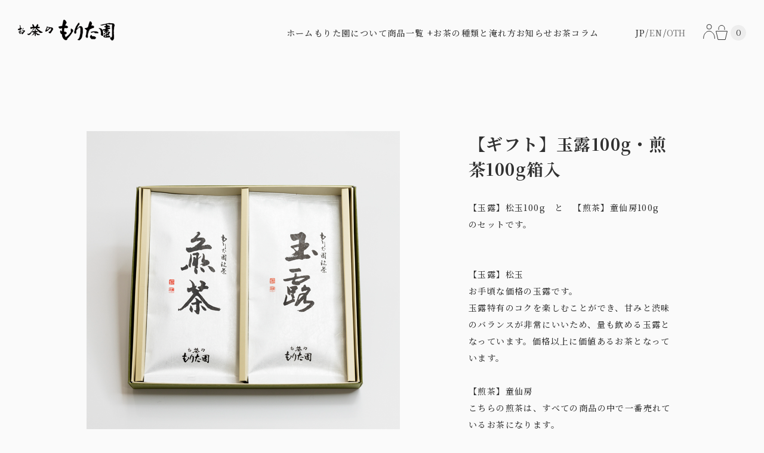

--- FILE ---
content_type: text/html; charset=UTF-8
request_url: https://www.moritaen.jp/products/detail/30
body_size: 13966
content:
<!doctype html>
<html lang="ja">
<head prefix="og: http://ogp.me/ns# fb: http://ogp.me/ns/fb# product: http://ogp.me/ns/product#">
    <meta charset="utf-8">
    <meta id="viewport" content="width=device-width,initial-scale=1.0,minimum-scale=1.0" name="viewport">
    <script>if(screen.width < 375) document.getElementById('viewport').setAttribute('content', 'width=375');</script>
    <meta name="eccube-csrf-token" content="_Fu-XwQ-dQ8WzcW_Dzgnn6Mgv1ZcTj9iCFFGM0HQtmY">
                <title>【ギフト】玉露100g・煎茶100g箱入｜お茶のもりた園　公式オンラインショップ～茶匠厳選の茶葉～</title>
                    <meta name="description" content="もりた園は、各々の茶葉の特徴を活かした日本茶、抹茶スイーツのオンラインショップです。農林水産省大臣賞を受賞し日本一の茶鑑定士の栄誉を得た茶匠が選び抜いた、こだわりのお茶を通販しています。">
                <meta name="keywords" content="お茶,日本茶,宇治茶,抹茶,ほうじ茶,玉露,煎茶,雁ケ音茶,番茶,玄米茶,スイーツ,茶葉,オーダーメイド,通販,ギフト,京都,もりた園">
                    <meta property="og:type" content="og:product" /><meta property="og:title" content="【ギフト】玉露100g・煎茶100g箱入" />
<meta property="og:image" content="https://www.moritaen.jp//html/upload/save_image/0302172147_64005c9b98796.jpg" />
<meta property="og:description" content="" />
<meta property="og:url" content="https://www.moritaen.jp/products/detail/30" />
<meta property="product:price:amount" content="3456"/>
<meta property="product:price:currency" content="JPY"/>
<meta property="product:product_link" content="https://www.moritaen.jp/products/detail/30"/>
<meta property="product:retailer_title" content="もりた園"/>
        <link rel="icon" href="/html/user_data/assets/img/common/favicon.ico">
        <link rel="stylesheet" href="/html/template/default/vendor/bootstrap-3.4.1/css/bootstrap.min.css">
    <link rel="stylesheet" href="https://use.fontawesome.com/releases/v5.3.1/css/all.css" integrity="sha384-mzrmE5qonljUremFsqc01SB46JvROS7bZs3IO2EmfFsd15uHvIt+Y8vEf7N7fWAU" crossorigin="anonymous">
    
    <link rel="stylesheet" href="/html/template/default/vendor/locomotive-scroll/locomotive-scroll.min.css">
    <link rel="stylesheet" href="/html/template/default/assets/css/style.css">
    <link rel="stylesheet" href="/html/template/default/assets/css/moritaen.css">
        <link href="/html/template/default/vendor/swiper/swiper-bundle.min.css" rel="stylesheet">
    <link href="/html/template/default/assets/css/products/detail.css" rel="stylesheet">
        <script src="/html/template/default/vendor/jquery/jquery.min.js"></script>
    <script>
        $(function() {
            $.ajaxSetup({
                'headers': {
                    'ECCUBE-CSRF-TOKEN': $('meta[name="eccube-csrf-token"]').attr('content')
                }
            });
        });
    </script>
                    <!-- ▼計測タグ（head） -->
            <!-- Google tag (gtag.js) -->
<script async src="https://www.googletagmanager.com/gtag/js?id=G-218D1JTCS9"></script>
<script>
  window.dataLayer = window.dataLayer || [];
  function gtag(){dataLayer.push(arguments);}
  gtag('js', new Date());

  gtag('config', 'G-218D1JTCS9');
</script>
        <!-- ▲計測タグ（head） -->

                        
<style>
    .ec-radio .form-check-label {
        font-weight: normal;
    }
    .ec-checkbox .form-check-label {
        font-weight: normal;
    }
    .option_description {
      -moz-box-shadow: 0 5px 15px rgba(0, 0, 0, 0.5);
      -webkit-box-shadow: 0 5px 15px rgba(0, 0, 0, 0.5);
      box-shadow: 0 5px 15px rgba(0, 0, 0, 0.5);
      -moz-border-radius: 6px;
      -webkit-border-radius: 6px;
      border-radius: 6px;
      display: none;
      min-width: 50%;
      max-width: 80%;
      max-height: 80%;
      background-color: #fff;
      border: 1px solid rgba(0, 0, 0, 0.2);
      overflow:auto;
      -webkit-overflow-scrolling: touch

    }
    .option_description .modal-header {
      padding: 15px;
      border-bottom: 1px solid #e5e5e5;
    }
    .option_description .modal-header .plainmodal-close {
      margin-top: -2px;
      float: right;
      font-size: 2.1rem;
      font-weight: 700;
      color: #000;
      text-shadow: 0 1px 0 #fff;
      opacity: 0.2;
    }
    .option_description .modal-header .plainmodal-close:hover {
      opacity: 0.5;
    }

    .option_description .modal-header > p {
      margin: 1% 0 0 0;
      font-size: 1.4rem;
      line-height: 1.42857143;
    }

    .option_description .modal-title {
      color: #333333;
      font-size: 1.8rem;
      font-weight: 500;
      font-family: inherit;
      margin: 0;
    }
    .option_description .modal-body {
      padding: 3%;
      font-size: 1.4rem;
      line-height: 1.42857143;
      color: #333;
    }
    .option_description .modal-body > p {
        margin: 0 0 3%;
    }
    .option_description .modal-body > div {
        margin-bottom: 2%;
        overflow: hidden;
        padding-bottom: 2%;
    }
    .option_description .modal-body > div > p {
        margin: 2% 0 0;
    }
    .option_description img {
        float: none;
        margin: 1% auto 0;
        width: 40%;
        height: auto;
        display: block;
    }
    .option_description h3 {
        margin: 0;
        background: #efefef;
        padding: 1%;
    }
    .option_description .minus {
        color: #2980b9;
    }
    @media screen and (min-width: 768px) {
        .option_description img {
            float: left;
            margin: 1% 4% 0 0;
            width: 15%;
        }
    }

    .option_description span.small {
        font-size: 1.2rem;
    }

    .option_description .btn-info {
        width: 74px;
        float: none;
        margin: 15px auto 10px;
        border: 0;
        padding: 4px 0;
        display: block;
        background: #525263;
    }

    .option_description .btn-info:hover {
        background: #474757;
    }

    @media only screen and (min-width: 768px) {
        .option_description .btn-info {
            float: right;
            margin: 0 10px 0 0;
        }

    }
</style>

        <link rel="stylesheet" href="/html/user_data/assets/css/customize.css">
    <link rel="preconnect" href="https://fonts.googleapis.com">
    <link rel="preconnect" href="https://fonts.gstatic.com" crossorigin>
    <link href="https://fonts.googleapis.com/css2?family=Cinzel:wght@400;700&amp;family=Noto+Serif+JP:wght@400;500;700&amp;display=swap" rel="stylesheet">
</head>
<body id="page_product_detail" class="product_page">

    <div class="ec-layoutRole__header">
            <!-- ▼ヘッダー(商品検索・ログインナビ・カート) -->
            <!--header.header#js-header-->
<header class="header " id="js-header">
    <div class="header-container">
                    <div class="header__logo">
                <a class="header__logo__link" href="https://www.moritaen.jp/"><img src="/html/template/default/assets/images/logos/logo-white.png" width="207" height="45" srcset="/html/template/default/assets/images/logos/logo-white@2x.png 2x" alt="お茶のもりた園　公式オンラインショップ～茶匠厳選の茶葉～"></a>
            </div>
                <div class="header__main">
            <div class="header__main__menu">
                <div class="header__main__menu__item">
                    <a class="header__main__menu__item__link" href="https://www.moritaen.jp/">ホーム</a>
                </div>
                <div class="header__main__menu__item">
                    <a class="header__main__menu__item__link" href="https://www.moritaen.jp/help/about">もりた園について</a>
                </div>
                <div class="header__main__menu__item">
                    <a class="header__main__menu__item__trigger" href="https://www.moritaen.jp/products/list">商品一覧 +</a>
                    <div class="header__main__menu__item__sub">
                        <div class="header__main__menu__item__sub-inner">
                            <div class="header__main__menu__item__sub__list">
                                <div class="header__main__menu__item__sub__list__item">
                                    <a class="header__main__menu__item__sub__list__item__link" href="https://www.moritaen.jp/products/list?category_id=7">日本茶</a>
                                </div>
                                <div class="header__main__menu__item__sub__list__item">
                                    <a class="header__main__menu__item__sub__list__item__link" href="https://www.moritaen.jp/products/list?category_id=8">抹茶スイーツ</a>
                                </div>
                                <div class="header__main__menu__item__sub__list__item">
                                    <a class="header__main__menu__item__sub__list__item__link" href="https://www.moritaen.jp/products/list?category_id=9">ギフト</a>
                                </div>
                                <div class="header__main__menu__item__sub__list__item">
                                    <a class="header__main__menu__item__sub__list__item__link" href="https://www.moritaen.jp/ordermade">オーダーメイド</a>
                                </div>
                            </div>
                        </div>
                    </div>
                </div>
                <div class="header__main__menu__item">
                    <a class="header__main__menu__item__link" href="https://www.moritaen.jp/user_data/howto">お茶の種類と淹れ方</a>
                </div>
                <div class="header__main__menu__item">
                    <a class="header__main__menu__item__link" href="https://www.moritaen.jp/news">お知らせ</a>
                </div>
                <div class="header__main__menu__item">
                    <a class="header__main__menu__item__link" href="https://www.moritaen.jp/blog">お茶コラム</a>
                </div>
            </div>
            <div class="header__main__lang">
                <div class="header__main__lang__jp">
                    <a class="header__main__lang__jp__link is-active" href="https://www.moritaen.jp/">JP</a>
                </div>
                <div class="header__main__lang__sep"></div>
                <div class="header__main__lang__en">
                    <a class="header__main__lang__en__link" href="https://www.moritaen.jp/english/" target="_blank" rel="noopener">EN</a>
                </div>
                <div class="header__main__lang__sep"></div>
                <div class="header__main__lang__other">
                    <button class="header__main__lang__other__trigger" type="button">OTH</button>
                    <div class="header__main__lang__other__selector" id="js-header-lang-other">
                        <div id="google_translate_element"></div>
                        <script type="text/javascript">
                            function googleTranslateElementInit() {
                                new google.translate.TranslateElement({pageLanguage: 'ja', includedLanguages: 'de,es,fr,id,ja,ko,th,tl,tr,zh-CN,zh-TW', layout: google.translate.TranslateElement.InlineLayout.SIMPLE}, 'google_translate_element');
                            }
                        </script>
                        <script type="text/javascript" src="//translate.google.com/translate_a/element.js?cb=googleTranslateElementInit"></script>
                    </div>
                </div>
            </div>
            <div class="header__main__submenu">
                <div class="header__main__submenu__item header__main__submenu__item--mypage">
                    <a class="header__main__submenu__item__link" href="https://www.moritaen.jp/mypage/">
                        <svg version="1.1" xmlns="http://www.w3.org/2000/svg" xmlns:xlink="http://www.w3.org/1999/xlink" width="20px" height="26px" viewBox="0 0 20 26">
                            <g transform="translate(-0.2 -0.4)">
                                <path d="M19.6,25.4v-1.3c0-5.3-4-11.5-9.4-11.5s-9.3,6.3-9.3,11.5v1.3"/>
                                <circle cx="10.3" cy="5.4" r="4"/>
                            </g>
                        </svg>                    
                    </a>
                </div>
                <div class="header__main__submenu__item header__main__submenu__item--cart">
                    <div class="header__main__submenu__item__cart">
                        <div class="ec-headerRole__cart">
                            <div class="ec-cartNaviWrap">
    <a class="ec-cartNavi" href="https://www.moritaen.jp/cart">
        <span class="ec-cartNavi__label">
            <svg version="1.1" xmlns="http://www.w3.org/2000/svg" xmlns:xlink="http://www.w3.org/1999/xlink" width="22px" height="25px" viewBox="0 0 22 25">
                <g id="icon-cart" transform="translate(0.634 0.5)">
                    <path d="M16.4,24h-12L1,9.8h18.8L16.4,24z"/>
                    <path d="M15.3,7.6V4.9c0-2.7-2.2-4.9-4.9-4.9S5.4,2.2,5.4,4.9v2.6"/>
                </g>
            </svg>
        </span>
        <span class="ec-cartNavi__badge">0</span>
                    </a>
            <div class="ec-cartNaviNull">
            <div class="ec-cartNaviNull__message">
                <p>現在カート内に商品はございません。</p>
            </div>
        </div>
    </div>

<div class="cart-modal" id="js-cart-modal">
    <button class="cart-modal__close" id="js-cart-modal-close"><span>CLOSE</span></button>
    <div class="cart-modal-inner">
        <div class="cart-modal__content">
            <p>カートに追加されました</p>
        </div>

        <div class="cart-modal__list">
                    </div>

        <div class="cart-modal__quantity">
            <div class="cart-modal__quantity__title">数量</div>
            <div class="cart-modal__quantity__content">0</div>
        </div>

        <div class="cart-modal__total">
            <div class="cart-modal__total__title">小計</div>
            <div class="cart-modal__total__content">￥0</div>
        </div>

        <div class="cart-modal__action">
            <a class="cart-modal__action__button" href="https://www.moritaen.jp/cart">カートへ進む</a>
        </div>
    </div>
</div>

                        </div>
                    </div>
                </div>
            </div>
        </div>

        <button class="header__burger" id="js-header-burger" type="button" tabindex="0" aria-label="MENU"><span class="header__burger__box"><span class="header__burger__box__line"></span></span></button>
    </div>
</header>

<div class="mbmenu" id="js-mbmenu">
    <div class="mbmenu-container">
        <div class="mbmenu-container-inner">
            <div class="mbmenu__list">
                <div class="mbmenu__list__item">
                    <a class="mbmenu__list__item__button" href="https://www.moritaen.jp/mypage/">
                        <svg version="1.1" xmlns="http://www.w3.org/2000/svg" xmlns:xlink="http://www.w3.org/1999/xlink" width="20px" height="26px" viewBox="0 0 20 26">
                            <g transform="translate(-0.2 -0.4)">
                                <path d="M19.6,25.4v-1.3c0-5.3-4-11.5-9.4-11.5s-9.3,6.3-9.3,11.5v1.3"/>
                                <circle cx="10.3" cy="5.4" r="4"/>
                            </g>
                        </svg>                    
                        <span>マイページ</span>
                    </a>
                </div>
                <div class="mbmenu__list__item">
                    <a class="mbmenu__list__item__link" href="https://www.moritaen.jp/">ホーム</a>
                </div>
                <div class="mbmenu__list__item">
                    <a class="mbmenu__list__item__link" href="https://www.moritaen.jp/help/about">もりた園について</a>
                </div>
                <div class="mbmenu__list__item">
                    <a class="mbmenu__list__item__link" href="https://www.moritaen.jp/products/list">商品一覧</a>
                    <div class="mbmenu__list__item__sub">
                        <div class="mbmenu__list__item__sub__item">
                            <button class="mbmenu__list__item__sub__item__trigger is-active" type="button">日本茶</button>
                            <div class="mbmenu__list__item__sub__item__menu">
                                <div class="mbmenu__list__item__sub__item__menu-inner">
                                    <div class="mbmenu__list__item__sub__item__menu__list">
                                        <div class="mbmenu__list__item__sub__item__menu__list__item">
                                            <a class="mbmenu__list__item__sub__item__menu__list__item__link" href="https://www.moritaen.jp/products/list?category_id=10">抹茶</a>
                                        </div>
                                        <div class="mbmenu__list__item__sub__item__menu__list__item">
                                            <a class="mbmenu__list__item__sub__item__menu__list__item__link" href="https://www.moritaen.jp/products/list?category_id=11">玉露</a>
                                        </div>
                                        <div class="mbmenu__list__item__sub__item__menu__list__item">
                                            <a class="mbmenu__list__item__sub__item__menu__list__item__link" href="https://www.moritaen.jp/products/list?category_id=12">煎茶</a>
                                        </div>
                                        <div class="mbmenu__list__item__sub__item__menu__list__item">
                                            <a class="mbmenu__list__item__sub__item__menu__list__item__link" href="https://www.moritaen.jp/products/list?category_id=13">雁ヶ音茶</a>
                                        </div>
                                    </div>
                                    <div class="mbmenu__list__item__sub__item__menu__list">
                                        <div class="mbmenu__list__item__sub__item__menu__list__item">
                                            <a class="mbmenu__list__item__sub__item__menu__list__item__link" href="https://www.moritaen.jp/products/list?category_id=14">ほうじ茶・番茶・玄米茶</a>
                                        </div>
                                        <div class="mbmenu__list__item__sub__item__menu__list__item">
                                            <a class="mbmenu__list__item__sub__item__menu__list__item__link" href="https://www.moritaen.jp/products/list?category_id=15">ティーバッグ</a>
                                        </div>
                                        <div class="mbmenu__list__item__sub__item__menu__list__item">
                                            <a class="mbmenu__list__item__sub__item__menu__list__item__link" href="https://www.moritaen.jp/products/list?category_id=16">季節限定</a>
                                        </div>
                                    </div>
                                </div>
                            </div>
                        </div>
                        <div class="mbmenu__list__item__sub__item">
                            <a class="mbmenu__list__item__sub__item__link" href="https://www.moritaen.jp/products/list?category_id=8">抹茶スイーツ</a>
                        </div>
                        <div class="mbmenu__list__item__sub__item">
                            <a class="mbmenu__list__item__sub__item__link" href="https://www.moritaen.jp/products/list?category_id=9">ギフト</a>
                        </div>
                        <div class="mbmenu__list__item__sub__item">
                            <a class="mbmenu__list__item__sub__item__link" href="https://www.moritaen.jp/ordermade">オーダーメイド</a>
                        </div>
                    </div>
                </div>
                <div class="mbmenu__list__item">
                    <a class="mbmenu__list__item__link" href="https://www.moritaen.jp/user_data/howto">お茶の種類と淹れ方</a>
                </div>
                <div class="mbmenu__list__item">
                    <a class="mbmenu__list__item__link" href="https://www.moritaen.jp/news">お知らせ</a>
                </div>
                <div class="mbmenu__list__item">
                    <a class="mbmenu__list__item__link" href="https://www.moritaen.jp/blog">お茶コラム</a>
                </div>
                <div class="mbmenu__list__item">
                    <a class="mbmenu__list__item__link" href="https://www.moritaen.jp/user_data/company">会社案内</a>
                </div>
            </div>

            <div class="mbmenu__submenu">
                <div class="mbmenu__submenu__item">
                    <a class="mbmenu__submenu__item__link" href="https://www.moritaen.jp/contact">お問合わせ</a>
                </div>
                <div class="mbmenu__submenu__item">
                    <a class="mbmenu__submenu__item__link" href="https://www.moritaen.jp/guide">ご利用ガイド</a>
                </div>
                <div class="mbmenu__submenu__item">
                    <a class="mbmenu__submenu__item__link" href="https://www.moritaen.jp/help/privacy">プライバシーポリシー</a>
                </div>
                <div class="mbmenu__submenu__item">
                    <a class="mbmenu__submenu__item__link" href="https://www.moritaen.jp/help/tradelaw">特定商取引法表示</a>
                </div>
                <div class="mbmenu__submenu__item">
                    <a class="mbmenu__submenu__item__link" href="https://www.moritaen.jp/help/agreement">利用規約</a>
                </div>
            </div>
        </div>
    </div>
</div>
        <!-- ▲ヘッダー(商品検索・ログインナビ・カート) -->

    </div>

<div class="ec-layoutRole">
    <div id="js-scroll" data-scroll-container>
        <div class="layout">

                        
            <div class="ec-layoutRole__contents">
                                
                                
                <div class="ec-layoutRole__main">
                                        
                                        
    <div class="product">
        <div class="product__detail">
            <div class="product__detail-container">
                <div class="product__detail__photo">
                    <div class="product__detail__photo__slider js-fadeIn" id="js-product-photo-slider">
                        <div class="swiper">
                            <div class="swiper-wrapper">
                                                                    <div class="swiper-slide"><img src="/html/upload/save_image/0302172147_64005c9b98796.jpg" alt="【ギフト】玉露100g・煎茶100g箱入"></div>
                                                                    <div class="swiper-slide"><img src="/html/upload/save_image/0302172201_64005ca9f403f.jpg" alt="【ギフト】玉露100g・煎茶100g箱入"></div>
                                                            </div>
                        </div>
                    </div>
                    <div class="product__detail__photo__nav js-fadeIn" id="js-product-photo-nav"></div>
                </div>

                <div class="product__detail__main">
                    <div class="product__detail__main-inner">

                                                <h1 class="product__detail__main__title js-fadeIn">【ギフト】玉露100g・煎茶100g箱入</h1>

                                                
                                                
                                                
                        <div class="product__detail__main__content js-fadeIn">
                            【玉露】松玉100g　と　【煎茶】童仙房100g　のセットです。<br />
<br />
<br />
【玉露】松玉<br />
お手頃な価格の玉露です。<br />
玉露特有のコクを楽しむことができ、甘みと渋味のバランスが非常にいいため、量も飲める玉露となっています。価格以上に価値あるお茶となっています。<br />
<br />
【煎茶】童仙房<br />
こちらの煎茶は、すべての商品の中で一番売れているお茶になります。<br />
当店自慢の煎茶で、甘み、渋み、香り、それぞれが最適に融合した、とても味わいやすい逸品です。
                        </div>

                        <table class="product__detail__main__spec js-fadeIn">
                            <tbody>
                                                                                                                            </tbody>
                        </table>

                        <div class="product__detail__main__price js-fadeIn">
                                                                                                                    
                                                        <div class="product__detail__main__price__sale">
                                                                    <span>￥3,456</span><span class="small">（税込）</span>
                                                            </div>
                        </div>

                        <div class="product__detail__main__shipping js-fadeIn">
                            <p>※送料別　<a href="https://www.moritaen.jp/guide#shipping">詳しくはこちら &gt;</a></p>
                        </div>

                        <form action="https://www.moritaen.jp/products/add_cart/30" method="post" id="form1" name="form1">
                            
                                <div class="product__detail__main__option js-fadeIn">
                                    
                                                            <div class="option-item" id="js-option-noshi">
                    <div class="option-item__label">
                        <label class="" for="productoption1">のし（無料対応）</label>                                        </div>
                    <div class="option-item__note">
                        <p></p>
                    </div>
                    <div class="option-item__field ">
                        <div class="option-item__field__select">
                            <select id="productoption1" name="productoption1" class="form-control"><option value="1" selected="selected">不要</option><option value="2">粗品</option><option value="3">御礼</option><option value="4">内祝</option><option value="5">快気祝</option><option value="6">御⾒舞</option><option value="7">御挨拶</option><option value="8">御年賀</option><option value="9">御年始</option><option value="10">御中元</option><option value="11">御歳暮</option><option value="12">暑中御⾒舞</option><option value="13">残暑御⾒舞</option><option value="14">寒中御⾒舞</option><option value="15">誕⽣祝</option><option value="16">寿</option><option value="17">出産祝</option><option value="18">⺟の⽇</option><option value="19">⽗の⽇</option></select>
                        </div>
                        
                    </div>
                </div>
                                                                                    <div class="option-item" id="js-option-name">
                    <div class="option-item__label">
                        <label for="productoption2">名入れ（任意記入）</label>                                            </div>
                    <div class="option-item__note">
                        <p>※のし紙に名入れをご希望の方はこちらに記載してください。</p>
                    </div>
                    <div class="option-item__field ">
                        <div class="option-item__field__input">
                            <input type="text" id="productoption2" name="productoption2" placeholder="送り主様のお名前をご記入ください" data="20" class="form-control" />
                        </div>
                        
                    </div>
                </div>
                                                                                    <div class="option-item" id="">
                    <div class="option-item__label">
                        <label class="" for="productoption3">手提げ袋（無料対応）</label>                                        </div>
                    <div class="option-item__note">
                        <p></p>
                    </div>
                    <div class="option-item__field ">
                        <div class="option-item__field__select">
                            <select id="productoption3" name="productoption3" class="form-control"><option value="24" selected="selected">不要</option><option value="23">必要</option></select>
                        </div>
                        
                    </div>
                </div>
                                
                                </div>

                                
                                <div class="product__detail__main__quantity js-fadeIn">
                                    <div class="product__detail__main__quantity__label">数量</div>
                                    <div class="product__detail__main__quantity__field">
                                        <div class="product__detail__main__quantity__field__select">
                                                                                        <input type="number" id="quantity" name="quantity" required="required" min="1" maxlength="9" class="form-control" value="1" />
                                        </div>
                                        
                                    </div>
                                </div>


                                <div class="product__detail__main__action js-fadeIn">
                                    <button class="product__detail__main__action__cart add-cart" type="submit">カートに入れる</button>
                                </div>

                            
                            <input type="hidden" id="product_id" name="product_id" value="30" /><input type="hidden" id="ProductClass" name="ProductClass" value="39" /><input type="hidden" id="_token" name="_token" value="UqonZjcO51PqZIDHYjDrdri7jIu1zunXsOhXwqBqPHw" />
                        </form>

                        <div class="product__detail__main__detail js-fadeIn">
                            <table class="product__detail__main__detail__table">
                                <tbody>
                                    <tr>
                                        <th>容量</th>
                                        <td>100g×2本</td>
                                    </tr>
                                    <tr>
                                        <th>配送タイプ</th>
                                        <td>通常便</td>
                                    </tr>
                                    <tr>
                                        <th>賞味期限</th>
                                        <td>出荷日より半年</td>
                                    </tr>
                                    <tr>
                                        <th>保存方法</th>
                                        <td>高温多湿・直射日光を避け、移り香にご注意下さい</td>
                                    </tr>
                                </tbody>
                            </table>

                                                    </div>


                        
                    </div>
                </div>
            </div>
        </div>

        <div class="product__action js-fadeIn">
            <div class="product__action-container">
                <a class="com-button com-button--lineup" href="https://www.moritaen.jp/products/list"><span class="com-button__line"></span><span class="com-button__text"><span>LINE UP</span></span></a>
            </div>
        </div>

        <div id="js-product-related" class="js-fadeIn"></div>
    </div>

    
                                    <div class="ec-modal">
        <div class="ec-modal-overlay">
            <div class="ec-modal-wrap">
                <span class="ec-modal-close"><span class="ec-icon"><img src="/html/template/default/assets/icon/cross-dark.svg" alt=""/></span></span>
                <div id="ec-modal-header" class="text-center">カートに追加しました。</div>
                <div class="ec-modal-box">
                    <div class="ec-role">
                        <span class="ec-inlineBtn--cancel">お買い物を続ける</span>
                        <a href="https://www.moritaen.jp/cart" class="ec-inlineBtn--action">カートへ進む</a>
                    </div>
                </div>
            </div>
        </div>
    </div>


                                                        </div>

                                            </div>

                        
                                        <div class="ec-layoutRole__footer">
                        <!-- ▼フッター -->
            <!--footer.footer-->
<footer class="footer">
    <div class="footer-container">
        <div class="footer__menu">
            <div class="footer__menu__item footer__menu__item--about">
                <a class="footer__menu__item__link" href="https://www.moritaen.jp/help/about">もりた園について</a>
            </div>
            <div class="footer__menu__item footer__menu__item--products">
                <a class="footer__menu__item__link" href="https://www.moritaen.jp/products/list">商品一覧</a>
                <div class="footer__menu__item__sub">
                    <div class="footer__menu__item__sub__item">
                        <a class="footer__menu__item__sub__item__link" href="https://www.moritaen.jp/products/list?category_id=7">− 日本茶</a>
                    </div>
                    <div class="footer__menu__item__sub__item">
                        <a class="footer__menu__item__sub__item__link" href="https://www.moritaen.jp/products/list?category_id=8">− 抹茶スイーツ</a>
                    </div>
                    <div class="footer__menu__item__sub__item">
                        <a class="footer__menu__item__sub__item__link" href="https://www.moritaen.jp/products/list?category_id=9">− ギフト</a>
                    </div>
                    <div class="footer__menu__item__sub__item">
                        <a class="footer__menu__item__sub__item__link" href="https://www.moritaen.jp/ordermade">− オーダーメイド</a>
                    </div>
                </div>
            </div>
            <div class="footer__menu__item">
                <a class="footer__menu__item__link" href="https://www.moritaen.jp/user_data/howto">お茶の種類と淹れ方</a>
            </div>
            <div class="footer__menu__item">
                <a class="footer__menu__item__link" href="https://www.moritaen.jp/news">お知らせ</a>
            </div>
            <div class="footer__menu__item">
                <a class="footer__menu__item__link" href="https://www.moritaen.jp/blog">お茶コラム</a>
            </div>
            <div class="footer__menu__item">
                <a class="footer__menu__item__link" href="https://www.moritaen.jp/user_data/company">会社案内</a>
            </div>
        </div>


        <div class="footer__main">
            <div class="footer__main__logo">
                <a class="footer__main__logo__link" href="https://www.moritaen.jp/"><img src="/html/template/default/assets/images/logos/logo-black-small.png" width="162" height="35" srcset="/html/template/default/assets/images/logos/logo-black-small@2x.png 2x" alt="お茶のもりた園"></a>
            </div>
            <div class="footer__main__info">
                <div class="footer__main__info__menu">
                    <div class="footer__main__info__menu__item">
                        <a class="footer__main__info__menu__item__link" href="https://www.moritaen.jp/contact">お問い合わせ</a>
                    </div>
                    <div class="footer__main__info__menu__item">
                        <a class="footer__main__info__menu__item__link" href="https://www.moritaen.jp/guide">ご利用ガイド</a>
                    </div>
                    <div class="footer__main__info__menu__item">
                        <a class="footer__main__info__menu__item__link" href="https://www.moritaen.jp/help/privacy">プライバシーポリシー</a>
                    </div>
                    <div class="footer__main__info__menu__item">
                        <a class="footer__main__info__menu__item__link" href="https://www.moritaen.jp/help/tradelaw">特定商取引法表示</a>
                    </div>
                    <div class="footer__main__info__menu__item">
                        <a class="footer__main__info__menu__item__link" href="https://www.moritaen.jp/help/agreement">利用規約</a>
                    </div>
                </div>
                <small class="footer__main__info__copyright">&copy; MORITAEN. All Rights Reserved.</small>
            </div>
        </div>
    </div>
</footer>
        <!-- ▲フッター -->

                </div>
            
        </div>
    </div>
</div><!-- ec-layoutRole -->

<div class="ec-overlayRole"></div>
        <script src="/html/template/default/vendor/bootstrap-3.4.1/js/bootstrap.min.js"></script>
<script>
var eccube_lang = {
    "common.delete_confirm":"削除してもよろしいですか?"
}
</script><script src="/html/template/default/assets/js/function.js"></script>
<script src="/html/template/default/assets/js/eccube.js"></script>

<!--common script-->
<script src="/html/template/default/vendor/gsap/gsap.min.js"></script>
<script src="/html/template/default/vendor/scrollmagic/ScrollMagic.min.js"></script>
<script src="/html/template/default/vendor/scrollmagic/plugins/animation.gsap.min.js"></script>
<script src="/html/template/default/vendor/locomotive-scroll/locomotive-scroll.min.js"></script>
<script src="/html/template/default/assets/js/script.js"></script>

    <script src="/html/template/default/vendor/swiper/swiper-bundle.min.js"></script>
    <script src="/html/template/default/assets/js/products/detail.js"></script>
    <script>
        eccube.classCategories = {"__unselected":{"__unselected":{"name":"\u9078\u629e\u3057\u3066\u304f\u3060\u3055\u3044","product_class_id":""}},"__unselected2":{"#":{"classcategory_id2":"","name":"","stock_find":true,"price01":"","price02":"3,200","price01_inc_tax":"","price02_inc_tax":"3,456","product_class_id":"39","product_code":"","sale_type":"1"}}};

        // 規格2に選択肢を割り当てる。
        function fnSetClassCategories(form, classcat_id2_selected) {
            var $form = $(form);
            var product_id = $form.find('input[name=product_id]').val();
            var $sele1 = $form.find('select[name=classcategory_id1]');
            var $sele2 = $form.find('select[name=classcategory_id2]');
            eccube.setClassCategories($form, product_id, $sele1, $sele2, classcat_id2_selected);
        }

            </script>
    <script>
        $(function() {
            // bfcache無効化
            $(window).bind('pageshow', function(event) {
                if (event.originalEvent.persisted) {
                    location.reload(true);
                }
            });
        });
    </script>
    <script>
        $(function() {
            $('.add-cart').on('click', function(event) {
                
                
                // 個数フォームのチェック
                if ($('#quantity').val() < 1) {
                    $('#quantity')[0].setCustomValidity('1以上で入力してください。');
                    return true;
                } else {
                    $('#quantity')[0].setCustomValidity('');
                }

                event.preventDefault();
                $form = $('#form1');
                $.ajax({
                    url: $form.attr('action'),
                    type: $form.attr('method'),
                    data: $form.serialize(),
                    dataType: 'json',
                    beforeSend: function(xhr, settings) {
                        // Buttonを無効にする
                        $('.add-cart').prop('disabled', true);
                    }
                }).done(function(data) {
                    // レスポンス内のメッセージをalertで表示
                    $.each(data.messages, function() {
                        $('#ec-modal-header').html(this);
                    });

                    
                    // 既に表示されていれば非表示にする
                    if ( $('#js-header').hasClass('open-cart-modal') ) {
                        $('#js-header').removeClass('open-cart-modal');
                        $('#js-cart-modal').fadeOut(150);
                    }

                    // カートブロックを更新する
                    $.ajax({
                        url: "https://www.moritaen.jp/block/cart",
                        type: 'GET',
                        dataType: 'html'
                    }).done(function(html) {
                        $('.ec-headerRole__cart').html(html);


                                                let selected_product_id = $form.find('#product_id').val();
                        let selected_classcategory_id1 = $form.find('#classcategory_id1').val();
                        let selected_classcategory_id2 = $form.find('#classcategory_id2').val();
                        let selected_quantity = $form.find('#quantity').val();

                                                if ( selected_product_id !== void(0) ) {
                            // 規格1と規格2がない場合
                            if ( selected_classcategory_id1 === void(0) && selected_classcategory_id2 === void(0) ) {
                                let selected_item = $('.cart-modal__list__item[data-product-id=' + selected_product_id + ']');
                                selected_item.find('.cart-modal__list__item__main__number').text('×' + selected_quantity);
                                selected_item.show();
                            // 規格1のみの場合
                            } else if ( selected_classcategory_id1 !== void(0) && selected_classcategory_id2 === void(0) ) {
                                let selected_item = $('.cart-modal__list__item[data-product-id=' + selected_product_id + '][data-class-category-1=' + selected_classcategory_id1 + ']');
                                selected_item.find('.cart-modal__list__item__main__number').text('×' + selected_quantity);
                                selected_item.show();
                            // 規格1と規格2がある場合
                            } else if ( selected_classcategory_id1 !== void(0) && selected_classcategory_id2 !== void(0) ) {
                                let selected_item = $('.cart-modal__list__item[data-product-id=' + selected_product_id + '][data-class-category-1=' + selected_classcategory_id1 + '][data-class-category-2=' + selected_classcategory_id2 + ']');
                                selected_item.find('.cart-modal__list__item__main__number').text('×' + selected_quantity);
                                selected_item.show();
                            }
                        }

                                                $('#js-header').addClass('open-cart-modal');
                    });
                }).fail(function(data) {
                    alert('カートへの追加に失敗しました。');
                }).always(function(data) {
                    // Buttonを有効にする
                    $('.add-cart').prop('disabled', false);
                });
            });
        });

            </script>
    <script>
        (function () {
            // <input>を<select>に書き換え
            $('#quantity').replaceWith('<select id="quantity" name="quantity"><option value="0">0</option></select>');

            var LIMIT = 100; // 在庫無制限、販売制限数なしの場合の<select>の表示上限
            var quantity_max = LIMIT;
            var stock_data = {};

                        
                                                                                                            quantity_max = LIMIT;
                                                            
                var options = [];
                if (0 < quantity_max) {
                    for (var i = 1; i <= quantity_max; i++) {
                        options.push($('<option>', { value: i, text: i, selected: i === 1 }))
                    }
                } else {
                    options.push($('<option>', { value: 0, text: 0, selected: true }))
                }

                setQuantitySelectForm(options);
            

            // 規格1選択時
            $('select[name=classcategory_id1]').on('change', function () {
                setQuantitySelectForm();

                // 規格1のみの設定の場合
                if ($(this).parents('form').find('select[name=classcategory_id2]').length == 0) {
                    setQuantity($(this).val());
                }
            });

            // 規格2選択時
            $('select[name=classcategory_id2]').on('change', function () {
                var classcategory_id1_val = $('select[name=classcategory_id1]').val();
                if (classcategory_id1_val !== void 0) {
                    setQuantity(classcategory_id1_val, $(this).val());
                }
            });

            // 在庫の数から数量を設定
            function setQuantity(category_id1, category_id2) {
                if (category_id1 !== void 0) {
                    var index = category_id2 !== void 0 ? category_id1 + '_' + category_id2 : category_id1;
                    var _stock_data = stock_data[index];

                    if (_stock_data !== void 0) {
                        var options = [];
                        var quantity = 0;

                        // 在庫数が無制限の場合
                        if (_stock_data['stock_unlimited'] == 1) {
                            if ( _stock_data['sale_limit'] == '' ) {
                                quantity_max = LIMIT;
                            } else {
                                quantity_max = parseInt(_stock_data['sale_limit']);
                            }
                        } else {
                            if (_stock_data['sale_limit'] == '') {
                                quantity_max = parseInt(_stock_data['stock']);
                            } else {
                                if ( parseInt(_stock_data['stock']) < parseInt(_stock_data['sale_limit']) ) {
                                    quantity_max = parseInt(_stock_data['stock']);
                                } else {
                                    quantity_max = parseInt(_stock_data['sale_limit']);
                                }
                            }
                        }


                        if (0 < quantity_max) {
                            for (var i = 1; i <= quantity_max; i++) {
                                options.push($('<option>', {value: i, text: i, selected: i === 1}));
                            }
                        } else {
                            options.push($('<option>', {value: 0, text: 0, selected: true}));
                        }

                        setQuantitySelectForm(options);
                    }
                }
            }

            // <select>の設定
            function setQuantitySelectForm(options) {
                if (options === void 0) {
                    $('#quantity')
                        .empty()
                        .append($('<option>', {value: 0, text: 0, selected: true}));
                } else {
                    $('#quantity').empty().append(options);
                }
            }

            // 数値チェック
            function isNumber(value) {
                return typeof value === 'number' && isFinite(value);
            }
        })();

    </script>
                
<style type="text/css">
    .datepicker-days th.dow:first-child,
    .datepicker-days td:first-child {
        color: #f00;
    }

    .datepicker-days th.dow:last-child,
    .datepicker-days td:last-child {
        color: #00f;
    }
</style>
<script src="/html/template/default/../../plugin/ProductOption/assets/js/jquery.plainmodal.min.js"></script>
<script>
$(function() {
    //デフォルトのデイトタイムピッカーが存在しない場合
    if ($('[type="date"]').prop('type') !== 'date') {
        $.getScript("/html/template/admin/assets/js/vendor/moment.min.js").done(function() {
            $.getScript("/html/template/admin/assets/js/vendor/moment-with-locales.min.js").done(function() {
                $.getScript("/html/template/admin/assets/js/vendor/tempusdominus-bootstrap-4.min.js").done(function() {
                    $('input[type=date]').datetimepicker({
                        locale: 'ja',
                        format: 'YYYY-MM-DD',
                        useCurrent: false,
                        buttons: {
                            showToday: true,
                            showClose: true
                        }
                    });
                });
            });
        });
    }
});

var product_id;
$(function() {
                                                                });

$(function() {
    $("[id^=desc_btn_]").click(function(){
        var form_id;
        var id = $(this).attr('id').replace(/^desc_btn_/ig, '');
        var ids = id.split('_');
        if (eccube.hasOwnProperty('productsClassCategories')) {
            form_id = product_id;
        }else{
            form_id = 1;
        }
        var $form = $("form[name=form"+form_id+"]");
        func_submit($form,ids[0],ids[1]);
        onOptionChange($form)
    });
    $("[name^=productoption]").change(function(){
        $form = $(this).parents('form');
        onOptionChange($form);
    });
});

function func_submit($form,optionId, setValue) {
    var $sele_option = $form.find("[name=productoption" + optionId + "]");
    if($sele_option && $sele_option.length){
        var kind = $sele_option.attr("type");
        if(kind == 'radio'){
            $sele_option.val([setValue]);
        }else{
            $sele_option.val(setValue);
        }
    }else{
        var $sele_option = $form.find('[name="productoption' + optionId + '[]"]');
        if($sele_option && $sele_option.length){
            $sele_option.each(function(){
                if($(this).val() == setValue){
                    $(this).prop('checked',true);
                }
            });
        }
    }

    $('#option_description_' + product_id + '_' + optionId).plainModal('close');
}


var optionPrice = {"30":{"1":{"1":0,"2":0,"3":0,"4":0,"5":0,"6":0,"7":0,"8":0,"9":0,"10":0,"11":0,"12":0,"13":0,"14":0,"15":0,"16":0,"17":0,"18":0,"19":0},"2":[0],"3":{"24":0,"23":0}}};
var optionPoint = {"30":{"1":{"1":0,"2":0,"3":0,"4":0,"5":0,"6":0,"7":0,"8":0,"9":0,"10":0,"11":0,"12":0,"13":0,"14":0,"15":0,"16":0,"17":0,"18":0,"19":0},"2":[0],"3":{"24":0,"23":0}}};
var optionMultiple = [];
var taxRules = {"39":{"tax_rate":"8","tax_rule":1}};
var default_class_id = {"30":39};

function onOptionChange($form){
    var optionPriceTotal = 0;
    var optionPointTotal = 0;
    var tax_rate = null;
    var tax_rule = null;
    var product_id = $form.find('input[name="product_id"]').val();
    var $sele1 = $form.find('select[name=classcategory_id1]');
    var $sele2 = $form.find('select[name=classcategory_id2]');

    var classcat_id1 = $sele1.val() ? $sele1.val() : '__unselected';
    var classcat_id2 = $sele2.val() ? $sele2.val() : '';
    if (eccube.hasOwnProperty('productsClassCategories')) {
        // 商品一覧時
        classcat2 = eccube.productsClassCategories[product_id][classcat_id1]['#' + classcat_id2];
    } else {
        // 詳細表示時
        classcat2 = eccube.classCategories[classcat_id1]['#' + classcat_id2];
    }
    $form.find("[id^=productoption]").each(function(){
        var id = $(this).prop("id");
        var name = $(this).attr("name");
        var option_id = null;
        if(name === undefined){
            name = $(this).find("input").prop("id");
        }
        option_id = name.replace(/productoption/ig,'');
        option_id = option_id.replace(/_\d+/ig,'');
        option_id = option_id.replace(/\[\]/ig,'');
        if(id.match(/^productoption\d+$/)){
            var kind = $(this).prop('tagName');
            var type = $(this).attr('type');
            var value = null;
            var multi = 1;
            switch(kind){
                case 'SELECT':
                    value = $(this).val();
                    break;
                case 'TEXTAREA':
                case 'INPUT':
                    var text = $(this).val();
                    if(text.length > 0){
                        value = 0;
                    }
                    if(type == 'number'){
                        if(optionMultiple[product_id][option_id]){
                            multi = $(this).val();
                            if(multi.length == 0)multi = 0;
                        }
                    }
                    break;
                default:
                    if($(this).find('input[type="checkbox"]').length > 0){
                        value = [];
                        $(this).find('input[type="checkbox"]:checked').each(function(){
                            value.push($(this).val());
                        });
                    }else{
                        value = $form.find("input[name='productoption" + option_id + "']:checked").val();
                    }
                    break;
            }
            if(value != null){
                if(Array.isArray(value)){
                    for(var key in value){
                        optionPriceTotal += parseFloat(optionPrice[product_id][option_id][value[key]]);
                        optionPointTotal += parseFloat(optionPoint[product_id][option_id][value[key]]);
                    }
                }else{
                    optionPriceTotal += parseFloat(optionPrice[product_id][option_id][value]*multi);
                    optionPointTotal += parseFloat(optionPoint[product_id][option_id][value]*multi);
                }
            }
        }
    });

    if(classcat2){
        var product_class_id = classcat2.product_class_id;
    }else{
        var product_class_id = default_class_id[product_id];
    }

    var tax_rate = taxRules[product_class_id]['tax_rate'];
    var tax_rule = taxRules[product_class_id]['tax_rule'];

    var $option_price = $form.parent().find('#option_price_default').first();
    $option_price.text(number_format(optionPriceTotal));
    var $option_point = $form.parent().find('#option_price_inctax_default').first();
    $option_point.text(number_format(optionPriceTotal + sfTax(optionPriceTotal, tax_rate, tax_rule)));
}

function number_format(num) {
    return num.toString().replace(/([0-9]+?)(?=(?:[0-9]{3})+$)/g , '$1,');
}

function sfTax(price, tax_rate, tax_rule) {
    real_tax = tax_rate / 100;
    ret = price * real_tax;
    tax_rule = parseInt(tax_rule);
    switch (tax_rule) {
        // 四捨五入
        case 1:
            $ret = Math.round(ret);
            break;
        // 切り捨て
        case 2:
            $ret = Math.floor(ret);
            break;
        // 切り上げ
        case 3:
            $ret = Math.ceil(ret);
            break;
        // デフォルト:切り上げ
        default:
            $ret = Math.round(ret);
            break;
    }
    return $ret;
}

</script>

                
<script>onOptionChange($("#form1"));</script>

                

    
    <div class="product__related" id="product-related">
        <div class="product__related-container">
            <div class="product__related__title">
                <div class="product__related__title__ja"><img src="/html/template/default/assets/images/pages/products/products-related-item-titles.svg" width="116" height="24" alt="関連商品">
                </div>
                <div class="product__related__title__en">Related Items</div>
            </div>
            <div class="product__related__list">

                                                                <div class="product__related__list__item">
                        <a class="product__related__list__item__link" href="https://www.moritaen.jp/products/detail/31">
                            <div class="product__related__list__item__link__thumb">
                                <img src="/html/upload/save_image/0302172738_64005dfa82a7e.jpg" alt="【ギフト】玉露100g・雁ヶ音100g箱入">
                            </div>
                            <div class="product__related__list__item__link__title">【ギフト】玉露100g・雁ヶ音100g箱入</div>
                            <div class="product__related__list__item__link__price">
                                <div class="product__related__list__item__link__price__sale">
                                                                            ￥3,456<span class="small">（税込）</span>
                                                                    </div>
                            </div>
                                                    </a>
                    </div>
                                                                                <div class="product__related__list__item">
                        <a class="product__related__list__item__link" href="https://www.moritaen.jp/products/detail/32">
                            <div class="product__related__list__item__link__thumb">
                                <img src="/html/upload/save_image/0302173023_64005e9fcfc12.jpg" alt="【ギフト】煎茶100g・雁ヶ音100g箱入">
                            </div>
                            <div class="product__related__list__item__link__title">【ギフト】煎茶100g・雁ヶ音100g箱入</div>
                            <div class="product__related__list__item__link__price">
                                <div class="product__related__list__item__link__price__sale">
                                                                            ￥3,456<span class="small">（税込）</span>
                                                                    </div>
                            </div>
                                                    </a>
                    </div>
                                                                                <div class="product__related__list__item">
                        <a class="product__related__list__item__link" href="https://www.moritaen.jp/products/detail/9">
                            <div class="product__related__list__item__link__thumb">
                                <img src="/html/upload/save_image/0228180056_63fdc2c8e5caa.jpg" alt="【玉露】松玉">
                            </div>
                            <div class="product__related__list__item__link__title">【玉露】松玉</div>
                            <div class="product__related__list__item__link__price">
                                <div class="product__related__list__item__link__price__sale">
                                                                            ￥1,620<span class="small">（税込）</span>
                                                                    </div>
                            </div>
                                                    </a>
                    </div>
                                                                                <div class="product__related__list__item">
                        <a class="product__related__list__item__link" href="https://www.moritaen.jp/products/detail/12">
                            <div class="product__related__list__item__link__thumb">
                                <img src="/html/upload/save_image/0302153158_640042dee453c.jpg" alt="【煎茶】童仙房">
                            </div>
                            <div class="product__related__list__item__link__title">【煎茶】童仙房</div>
                            <div class="product__related__list__item__link__price">
                                <div class="product__related__list__item__link__price__sale">
                                                                            ￥1,620<span class="small">（税込）</span>
                                                                    </div>
                            </div>
                                                    </a>
                    </div>
                            
            </div>
        </div>
    </div>

    
    <script src="/html/user_data/assets/js/customize.js"></script>
</body>
</html>


--- FILE ---
content_type: text/css
request_url: https://www.moritaen.jp/html/template/default/assets/css/moritaen.css
body_size: 11748
content:
@charset "UTF-8";
/*! normalize.css v8.0.1 | MIT License | github.com/necolas/normalize.css */
html {
    line-height: 1.15;
    -webkit-text-size-adjust: 100%;
}

body {
    margin: 0;
}

main {
    display: block;
}

h1 {
    font-size: 2em;
    margin: .67em 0;
}

hr {
    box-sizing: content-box;
    height: 0;
    overflow: visible;
}

pre {
    font-family: monospace, monospace;
    font-size: 1em;
}

a {
    background-color: transparent;
}

abbr[title] {
    border-bottom: none;
            text-decoration: underline;
    -webkit-text-decoration: underline dotted;
            text-decoration: underline dotted;
}

b, strong {
    font-weight: bolder;
}

code, kbd, samp {
    font-family: monospace, monospace;
    font-size: 1em;
}

small {
    font-size: 80%;
}

sub, sup {
    font-size: 75%;
    line-height: 0;
    position: relative;
    vertical-align: baseline;
}

sub {
    bottom: -.25em;
}

sup {
    top: -.5em;
}

img {
    border-style: none;
}

button, input, optgroup, select, textarea {
    font-family: inherit;
    font-size: 100%;
    line-height: 1.15;
    margin: 0;
}

button, input {
    overflow: visible;
}

button, select {
    text-transform: none;
}

[type=button], [type=reset], [type=submit], button {
    -webkit-appearance: button;
}

[type=button]::-moz-focus-inner, [type=reset]::-moz-focus-inner, [type=submit]::-moz-focus-inner, button::-moz-focus-inner {
    border-style: none;
    padding: 0;
}

[type=button]:-moz-focusring, [type=reset]:-moz-focusring, [type=submit]:-moz-focusring, button:-moz-focusring {
    outline: 1px dotted ButtonText;
}

fieldset {
    padding: .35em .75em .625em;
}

legend {
    box-sizing: border-box;
    color: inherit;
    display: table;
    max-width: 100%;
    padding: 0;
    white-space: normal;
}

progress {
    vertical-align: baseline;
}

textarea {
    overflow: auto;
}

[type=checkbox], [type=radio] {
    box-sizing: border-box;
    padding: 0;
}

[type=number]::-webkit-inner-spin-button, [type=number]::-webkit-outer-spin-button {
    height: auto;
}

[type=search] {
    -webkit-appearance: textfield;
    outline-offset: -2px;
}

[type=search]::-webkit-search-decoration {
    -webkit-appearance: none;
}

::-webkit-file-upload-button {
    -webkit-appearance: button;
    font: inherit;
}

details {
    display: block;
}

summary {
    display: list-item;
}

template {
    display: none;
}

[hidden] {
    display: none;
}

/* --------------------
 Styles
-------------------- */
html {
    font-size: 62.5%;
}

html.lock {
    height: 100%;
    overflow: hidden;
}

@font-face {
    font-family: YuGothicMedium;
    src: local(Yu Gothic Medium);
}

body {
    background-color: #fafafa;
    color: #313131;
    font-family: "Noto Serif JP", "游明朝", YuMincho, "ヒラギノ明朝 ProN W3", "Hiragino Mincho ProN", "HG明朝E", "ＭＳ Ｐ明朝", serif;
    font-size: 1.4rem;
    font-weight: 500;
    letter-spacing: .1em;
    line-height: 1.6;
    margin: 0;
    -webkit-text-size-adjust: 100%;
            text-size-adjust: 100%;
}

body.lock {
    height: 100%;
    overflow: hidden;
}

* {
    box-sizing: border-box;
}

*:before, *:after {
    box-sizing: border-box;
}

a {
    color: #313131;
    text-decoration: none;
}

a:hover, a:focus {
    color: #313131;
    text-decoration: none;
}

img {
    height: auto;
    max-width: 100%;
    -webkit-user-drag: none;
            user-drag: none;
    -webkit-user-select: none;
        -ms-user-select: none;
            user-select: none;
    vertical-align: middle;
}

p {
    overflow-wrap: break-word;
}

header, footer, main, nav, section {
    display: block;
}

button {
    color: #313131;
    cursor: pointer;
}

button:hover, button:focus {
    color: #313131;
}

address {
    font-style: normal;
}

[tabindex="-1"]:focus {
    outline: 0;
}

/* --------------------
 Utils
-------------------- */
@media (max-width: 767px) {
    .hidden-xs {
        display: none !important;
    }
}

@media (min-width: 768px) and (max-width: 991px) {
    .hidden-sm {
        display: none !important;
    }
}

@media (min-width: 992px) and (max-width: 1239px) {
    .hidden-md {
        display: none !important;
    }
}

@media (min-width: 1240px) {
    .hidden-lg {
        display: none !important;
    }
}

/* --------------------
 Layout
-------------------- */
.layout {
    animation: fadeIn .3s linear .1s;
    animation-fill-mode: backwards;
    background-color: #fafafa;
    opacity: 1;
    padding: 100px 0 0;
}

@media (min-width: 992px) {
    .layout {
        padding-top: 220px;
    }
}

.ec-rectHeading h1, .ec-rectHeading h2, .ec-rectHeading h3, .ec-rectHeading h4, .ec-rectHeading h5, .ec-rectHeading h6 {
    background-color: #EDEDED;
    padding: 10px;
}

.ec-role {
    margin-left: auto;
    margin-right: auto;
    max-width: 1050px;
    padding-left: 30px;
    padding-right: 30px;
}

.ec-customerRole {
    margin-left: auto;
    margin-right: auto;
    max-width: 1050px;
    padding-left: 30px;
    padding-right: 30px;
}

.ec-registerRole {
    margin-left: auto;
    margin-right: auto;
    max-width: 1050px;
    padding-left: 30px;
    padding-right: 30px;
}

.ec-mypageRole {
    margin-left: auto;
    margin-right: auto;
    max-width: 1050px;
    padding-left: 30px;
    padding-right: 30px;
}

.ec-forgotRole {
    margin-left: auto;
    margin-right: auto;
    max-width: 1050px;
    padding-left: 30px;
    padding-right: 30px;
}

.ec-pageHeader {
    margin-bottom: 85px;
}

.ec-pageHeader h1 {
    font-size: 2.2rem;
}

@media (min-width: 768px) {
    .ec-pageHeader h1 {
        font-size: 3.0rem;
    }
}

.ec-label {
    font-size: 1.4rem;
    font-weight: 500;
}

.ec-zipInputHelp span {
    color: #A0A0A0;
    font-size: 1.4rem;
    text-decoration: underline;
}

.ec-borderedDefs {
    border-top: 1px solid #D9D9DA;
}

.ec-borderedDefs dl {
    border-bottom: 1px solid #D9D9DA;
}

.ec-totalBox {
    background-color: #EDEDED;
}

.ec-orderConfirm .ec-input textarea {
    border-radius: 0;
}

/* 入力フォームの必須 */
.form__required {
    color: #882406;
    margin-left: 3px;
}

/* トップページ */
#page_homepage .ec-layoutRole:before {
    display: none;
}

/* 商品詳細ページ */
/* ログイン */
#page_mypage_login .ec-off2Grid__cell {
    margin-left: 0;
    margin-right: 0;
    width: 100%;
}

#page_mypage_login .ec-login {
    background-color: #EDEDED;
    margin-left: 0;
    margin-right: 0;
}

@media (min-width: 768px) {
    #page_mypage_login .ec-login {
        padding-bottom: 60px;
        padding-left: 34%;
        padding-right: 34%;
        padding-top: 60px;
    }
}

#page_mypage_login .ec-login .ec-login__input {
    margin: 0 0 25px;
}

@media (min-width: 768px) {
    #page_mypage_login .ec-login .ec-login__input {
        margin-bottom: 40px;
    }
}

#page_mypage_login .ec-login .ec-input input, 
#page_mypage_login .ec-halfInput input, 
#page_mypage_login .ec-numberInput input, 
#page_mypage_login .ec-zipInput input, 
#page_mypage_login .ec-telInput input, 
#page_mypage_login .ec-select input, 
#page_mypage_login .ec-birth input {
    border: 1px solid #D9D9DA;
    border-radius: 0;
    height: 60px;
    padding: 0 20px;
}

#page_mypage_login .ec-login .form-check-label {
    font-size: 1.4rem;
    font-weight: 500;   
}

#page_mypage_login .ec-grid2 {
    display: block;
}

#page_mypage_login .ec-grid2 .ec-grid2__cell {
    width: 100%;
}

#page_mypage_login .ec-grid2 .ec-grid2__cell .ec-login__actions {
    margin: 0 0 25px;
}

#page_mypage_login .ec-grid2 .ec-grid2__cell .ec-login__link {
    font-size: 1.4rem;
    margin: 5px 0 0;
    padding: 0;
    text-align: center;
}

#page_mypage_login .ec-grid2 .ec-grid2__cell .ec-login__link .ec-link {
    color: #A0A0A0;
    text-decoration: underline;
}

#page_mypage_login .ec-grid2 .ec-grid2__cell .ec-login__link .ec-link:hover,
#page_mypage_login .ec-grid2 .ec-grid2__cell .ec-login__link .ec-link:focus {
    color: #A0A0A0;
    text-decoration: none;
}


/* 新規会員登録 */
#page_entry .ec-off1Grid__cell {
    margin-left: 0;
    margin-right: 0;
    width: 100%;
}

#page_entry .ec-checkbox {
    font-size: 1.4rem;
    font-weight: 500;
    margin: 0 0 15px;
    text-align: center;
}

#page_entry .ec-link {
    color: #313131;
    text-decoration: underline;
}

/* 新規会員登録(仮登録完了) */
#page_entry_complete .ec-off3Grid__cell {
    margin-left: 0;
    margin-right: 0;
    width: 100%;
}

/* 新規会員登録(完了) */
#page_entry_activate .ec-off3Grid__cell {
    margin-left: 0;
    margin-right: 0;
    width: 100%;
}

/* パスワードの再発行 */
#page_forgot .ec-off1Grid__cell {
    margin-left: 0;
    margin-right: 0;
    width: 100%;
}

#page_forgot .ec-off1Grid__cell .ec-input input, #page_forgot .ec-off1Grid__cell .ec-halfInput input, #page_forgot .ec-off1Grid__cell .ec-numberInput input, #page_forgot .ec-off1Grid__cell .ec-zipInput input, #page_forgot .ec-off1Grid__cell .ec-telInput input, #page_forgot .ec-off1Grid__cell .ec-select input, #page_forgot .ec-off1Grid__cell .ec-birth input {
    border-radius: 0;
}

/* パスワードの再発行完了 */
#page_forgot_complete .ec-forgetCompleteRole {
    margin: 0;
    padding: 0 20px;
    width: 100%;
}

@media (min-width: 768px) {
    #page_forgot_complete .ec-forgetCompleteRole {
        margin-left: auto;
        margin-right: auto;
        max-width: 1050px;
        padding-left: 30px;
        padding-right: 30px;
    }
}

#page_forgot_complete .ec-off3Grid__cell {
    margin-left: 0;
    margin-right: 0;
    width: 100%;
}

/* お問合せ */
#page_contact .ec-contactRole {
    margin-left: auto;
    margin-right: auto;
    max-width: 1050px;
    padding-left: 30px;
    padding-right: 30px;
}

#page_contact .ec-off1Grid__cell {
    margin-left: 0;
    margin-right: 0;
    width: 100%;
}

#page_contact .ec-para-normal {
    font-size: 1.4rem;
    font-weight: 500;
}

#page_contact .ec-contactRole p {
    font-size: 1.4rem;
    font-weight: 500;
}

#page_contact .ec-input input, .ec-halfInput input, .ec-numberInput input, .ec-zipInput input, .ec-telInput input, .ec-select input, .ec-birth input {
    border: 1px solid #d9d9da;
    border-radius: 0;
}

#page_contact .ec-input select, .ec-halfInput select, .ec-numberInput select, .ec-zipInput select, .ec-telInput select, .ec-select select, .ec-birth select {
    border: 1px solid #d9d9da;
    border-radius: 0;
}

#page_contact .ec-input textarea, .ec-halfInput textarea, .ec-numberInput textarea, .ec-zipInput textarea, .ec-telInput textarea, .ec-select textarea, .ec-birth textarea {
    border: 1px solid #d9d9da;
    border-radius: 0;
}

/* お問い合わせ(完了) */
#page_contact_complete .ec-off3Grid__cell {
    margin-left: 0;
    margin-right: 0;
    width: 100%;
}

/* 利用規約 */
#page_help_agreement .ec-off1Grid__cell {
    margin-left: 0;
    margin-right: 0;
    width: 100%;
}

/* プライバシーポリシー */
#page_help_privacy .ec-off1Grid__cell {
    margin-left: 0;
    margin-right: 0;
    width: 100%;
}

/* 特定商取引法に基づく表記 */
#page_help_tradelaw .ec-off1Grid__cell {
    margin-left: 0;
    margin-right: 0;
    width: 100%;
}

/* カート～完了 */
.ec-progress .is-complete .ec-progress__number {
    background: #313131;
}

.ec-progress .ec-progress__number {
    background: #a0a0a0;
    font-size: 1.4rem;
    justify-content: center;
}

@media (min-width: 768px) {
    .ec-progress .ec-progress__number {
        line-height: 30px;
        height: 30px;
        width: 30px;
    }
}

.ec-progress .ec-progress__label {
    color: #a0a0a0;
    font-weight: 500;
}

.ec-progress .is-complete .ec-progress__label {
    color: #313131;
}

.ec-progress .ec-progress__item:after {
    background: #D9D9DA;
    height: 1px;
    top: 15px;
}

.ec-cartRow .ec-cartRow__summary {
    font-weight: 500;
}

.ec-blockBtn--action {
    background-color: #313131;
    border-color: #313131;
    font-weight: 500;
    line-height: 60px;
    height: 60px;
    transition: opacity .35s cubic-bezier(.645, .045, .355, 1);
}

.ec-blockBtn--action:hover,.ec-blockBtn--action:focus {
    background-color: #313131;
    border-color: #313131;
    opacity: .7;
}

.ec-blockBtn--action:active {
    background-color: #313131 !important;
    border-color: #313131 !important;
}

.ec-blockBtn--cancel {
    background-color: #A0A0A0;
    border-color: #A0A0A0;
    font-weight: 500;
    line-height: 60px;
    height: 60px;
    transition: opacity .35s cubic-bezier(.645, .045, .355, 1);
}

.ec-blockBtn--cancel:hover,.ec-blockBtn--cancel:focus {
    background-color: #A0A0A0;
    border-color: #A0A0A0;
    opacity: .7;
}

.ec-blockBtn--cancel:active {
    background-color: #A0A0A0 !important;
    border-color: #A0A0A0 !important;
}



/* カート */
#page_cart .ec-cartRole {
    margin-left: auto;
    margin-right: auto;
    max-width: 1050px;
    padding-left: 30px;
    padding-right: 30px;
}

#page_cart .ec-cartRole .ec-cartRole {
    padding-left: 0;
    padding-right: 0;
}

#page_cart .ec-cartRole .ec-cartRole__cart {
    margin-left: 0;
    margin-right: 0;
}

#page_cart .ec-cartRole .ec-cartRole__totalText {
    margin: 25px 0;
    padding: 0;
}

@media (min-width: 768px) {
    #page_cart .ec-cartRole .ec-cartRole__totalText {
        margin: 25px 0 50px;
    }
}

@media (max-width: 767px) {
    #page_cart .ec-cartRole .ec-cartRole .ec-cartTable {
        border-top: 1px solid #ccc;
    }
}

#page_cart .ec-cartRole .ec-cartRole .ec-cartHeader {
    padding: 0;
}

#page_cart .ec-cartRole .ec-cartRole .ec-cartHeader .ec-cartHeader__label {
    background: #EDEDED;
    font-size: 1.4rem;
}

#page_cart .ec-cartRole .ec-cartRole .ec-cartRow {
    padding: 0;
}

#page_cart .ec-cartRole .ec-cartRole .ec-cartRow .ec-cartRow__delColumn {
    border-bottom: 1px solid #ccc;
}

@media (max-width: 767px) {
    #page_cart .ec-cartRole .ec-cartRole .ec-cartRow .ec-cartRow__delColumn {
        width: 8%;
    }
}

#page_cart .ec-cartRole .ec-cartRole .ec-cartRow .ec-cartRow__contentColumn {
    border-bottom: 1px solid #ccc;
}

@media (max-width: 767px) {
    #page_cart .ec-cartRole .ec-cartRow .ec-cartRow__img {
        width: 30%;
        padding-right: 13px;
    }
}

@media (max-width: 767px) {
    #page_cart .ec-cartRole .ec-cartRole .ec-cartRow .ec-cartRow__delColumn .ec-icon img {
        height: 15px;
        width: 15px;
    }
}

#page_cart .ec-cartRole .ec-cartRole .ec-cartRow .ec-cartRow__amountColumn {
    border-bottom: 1px solid #ccc;
}

#page_cart .ec-cartRole .ec-cartRole .ec-cartRow__name {
    font-size: 1.3rem;
    letter-spacing: .1em;
}

@media (min-width: 768px) {
    #page_cart .ec-cartRole .ec-cartRole .ec-cartRow__name {
        font-size: 1.5rem;
    }
}

#page_cart .ec-cartRole .ec-cartRole .ec-cartRow .ec-cartRow__subtotalColumn {
    border-bottom: 1px solid #ccc;
}

#page_cart .ec-cartRole .ec-cartRole .ec-cartRow__unitPrice {
    font-size: 1.5rem;
    letter-spacing: .1em;
}

#page_cart .ec-cartRole .ec-cartRole .ec-cartRow__sutbtotalSP {
    font-size: 1.5rem;
    letter-spacing: .1em;
}

@media (max-width: 767px) {
    #page_cart .ec-cartRole .ec-cartRole .ec-cartRow__amountUpDown {
        display: block;
    }
}

#page_cart .ec-cartRole .ec-cartRole .ec-cartRow .ec-cartRow__amountColumn .ec-cartRow__amountDownButton, .ec-cartRow .ec-cartRow__amountColumn .ec-cartRow__amountDownButtonDisabled {
    border: 1px solid #D9D9DA;
}

@media (max-width: 767px) {
    #page_cart .ec-cartRole .ec-cartRole .ec-cartRow .ec-cartRow__amountColumn .ec-cartRow__amountDownButton, .ec-cartRow .ec-cartRow__amountColumn .ec-cartRow__amountDownButtonDisabled {
        margin-bottom: 10px;
    }
}

#page_cart .ec-cartRole .ec-cartRole .ec-cartRow .ec-cartRow__amountColumn .ec-cartRow__amountUpButton {
    border: 1px solid #D9D9DA;
}

#page_cart .ec-cartRole .ec-cartRole .ec-cartRow__amountSP {
    font-size: 1.3rem;
    letter-spacing: .1em;
}

@media (min-width: 768px) {
    #page_cart .ec-cartRole .ec-cartRole .ec-cartRow__amountSP {
        font-size: 1.5rem;
    }
}

@media (min-width: 768px) {
    #page_cart .ec-cartRole .ec-cartRole__actions {
        margin-right: 0;
        width: 32%;
    }
}

#page_cart .ec-cartRole .ec-cartRole__total {
    padding: 15px 0 50px;
}

#page_cart .ec-cartRole .ec-cartRole__totalAmount {
    color: #313131;
}

/* ご注文手続き */
/* ご注文内容のご確認 */
/* マイページ/ご注文履歴詳細 */
#page_shopping .ec-orderRole, #page_shopping_confirm .ec-orderRole, #page_mypage_history .ec-orderRole {
    margin-left: auto;
    margin-right: auto;
    margin-top: 0;
    max-width: 1050px;
    padding-left: 30px;
    padding-right: 30px;
}

@media (max-width: 767px) {
    #page_shopping .ec-orderRole, #page_shopping_confirm .ec-orderRole, #page_mypage_history .ec-orderRole {
        font-size: 1.5rem;
    }
}

#page_shopping .ec-orderRole h2, #page_shopping_confirm .ec-orderRole h2, #page_mypage_history .ec-orderRole h2 {
    margin-top: 0;
}

#page_shopping .ec-orderRole__detail, #page_shopping_confirm .ec-orderRole__detail, #page_mypage_history .ec-orderRole__detail {
    padding-left: 0;
    padding-right: 0;
}

@media (max-width: 991px) {
    #page_shopping .ec-orderRole__detail, #page_shopping_confirm .ec-orderRole__detail, #page_mypage_history .ec-orderRole__detail {
        width: 100%;
    }
}

@media (max-width: 991px) {
    #page_shopping .ec-orderRole__summary, #page_shopping_confirm .ec-orderRole__summary, #page_mypage_history .ec-orderRole__summary {
        margin: 20px 0 30px;
        width: 100%;
    }
}

@media (min-width: 992px) {
    #page_shopping .ec-orderRole__summary, #page_shopping_confirm .ec-orderRole__summary, #page_mypage_history .ec-orderRole__summary {
        position: absolute;
        right: 0;
        top: 0;
    }
}

#page_shopping .ec-orderPayment #shopping_order_use_point, #page_shopping_confirm .ec-orderPayment #shopping_order_use_point, #page_mypage_history .ec-orderPayment #shopping_order_use_point {
    margin-top: 5px;
}

#page_shopping .ec-totalBox .ec-totalBox__paymentTotal .ec-totalBox__price, #page_shopping .ec-totalBox .ec-totalBox__paymentTotal .ec-totalBox__taxLabel, #page_shopping_confirm .ec-totalBox .ec-totalBox__paymentTotal .ec-totalBox__price, #page_shopping_confirm .ec-totalBox .ec-totalBox__paymentTotal .ec-totalBox__taxLabel {
    color: #313131;
}

/* ご注文完了 */
#page_shopping_complete .ec-off3Grid__cell {
    margin-left: 0;
    margin-right: 0;
    width: 100%;
}

/* ゲスト購入/ログイン */
#page_shopping_login .ec-login {
    background-color: #EDEDED;
    margin-left: 0;
    margin-right: 0;
}

@media (min-width: 768px) {
    #page_shopping_login .ec-login {
        padding-bottom: 60px;
        padding-top: 60px;
    }
}

#page_shopping_login .ec-login .ec-login__input {
    margin: 0 0 25px;
}

@media (min-width: 768px) {
    #page_shopping_login .ec-login .ec-login__input {
        margin-bottom: 40px;
    }
}

#page_shopping_login .ec-input input, 
#page_shopping_login .ec-halfInput input, 
#page_shopping_login .ec-numberInput input, 
#page_shopping_login .ec-zipInput input, 
#page_shopping_login .ec-telInput input, 
#page_shopping_login .ec-select input, 
#page_shopping_login .ec-birth input {
    border: 1px solid #D9D9DA;
    border-radius: 0;
    height: 60px;
    padding: 0 20px;
}

#page_shopping_login .ec-login .form-check-label {
    font-size: 1.4rem;
    font-weight: 500;   
}

#page_shopping_login .ec-grid2 {
    display: block;
}

#page_shopping_login .ec-grid2 .ec-grid2__cell {
    width: 100%;
}

#page_shopping_login .ec-grid2 .ec-grid2__cell .ec-login__actions {
    margin: 0 0 25px;
}

#page_shopping_login .ec-grid2 .ec-grid2__cell .ec-login__link {
    font-size: 1.4rem;
    margin: 5px 0 0;
    padding: 0;
    text-align: center;
}

#page_shopping_login .ec-grid2 .ec-grid2__cell .ec-login__link .ec-link {
    color: #A0A0A0;
    text-decoration: underline;
}

#page_shopping_login .ec-grid2 .ec-grid2__cell .ec-login__link .ec-link:hover,
#page_shopping_login .ec-grid2 .ec-grid2__cell .ec-login__link .ec-link:focus {
    color: #A0A0A0;
    text-decoration: none;
}

#page_shopping_login .ec-guest {
    background-color: #EDEDED;
}

/* マイページ/ナビ */
.mypage .ec-navlistRole .ec-navlistRole__navlist {
    border: none;
}

.mypage .ec-navlistRole .ec-navlistRole__item {
    border-bottom: 2px solid #e8e6e6;
    border-left: none;
    border-right: none;
    border-top: none;
}

.mypage .ec-navlistRole .active {
    border-bottom: 2px solid #393a3a;
}

.mypage .ec-navlistRole .active a {
    color: inherit;
}


/* マイページ/退会手続き */
#page_mypage_withdraw .ec-off3Grid__cell {
    margin-left: 0;
    margin-right: 0;
    width: 100%;
}

#page_mypage_withdraw .ec-withdrawConfirmRole__title {
    text-align: center;
}

#page_mypage_withdraw .ec-withdrawConfirmRole__description {
    text-align: center;
}

/* マイページ/退会手続き */
#page_mypage_withdraw_complete .ec-off4Grid__cell {
    margin-left: 0;
    margin-right: 0;
    width: 100%;
}

#page_mypage_withdraw_complete .ec-blockBtn--cancel {
    margin-left: auto;
    margin-right: auto;
    max-width: 300px;
}

/* マイページ/会員情報編集 */
#page_mypage_change .ec-off1Grid__cell {
    margin-left: 0;
    margin-right: 0;
    width: 100%;
}

/* マイページ/会員情報編集(完了) */
#page_mypage_change_complete .ec-off2Grid__cell {
    margin-left: 0;
    margin-right: 0;
    width: 100%;
}

/* MYページ/お届け先一覧 */
#page_mypage_delivery .ec-off1Grid__cell {
    margin-left: 0;
    margin-right: 0;
    width: 100%;
}

/* MYページ/お届け先追加 */
#page_mypage_delivery_new .ec-off1Grid__cell {
    margin-left: 0;
    margin-right: 0;
    width: 100%;
}

/* MYページ/お届け先編集 */
#page_mypage_delivery_edit .ec-off1Grid__cell {
    margin-left: 0;
    margin-right: 0;
    width: 100%;
}

/* 非会員購入情報入力 お客様情報の入力 */
#page_shopping_nonmember .ec-off1Grid__cell {
    margin-left: 0;
    margin-right: 0;
    width: 100%;
}

/* 商品購入/お届け先の指定 */
#page_shopping_shipping .ec-off1Grid__cell {
    margin-left: 0;
    margin-right: 0;
    width: 100%;
}

/* 商品購入/お届け先の追加 */
#page_shopping_shipping_edit .ec-off1Grid__cell {
    margin-left: 0;
    margin-right: 0;
    width: 100%;
}

#page_shopping_shipping_multiple_edit .ec-off1Grid__cell {
    margin-left: 0;
    margin-right: 0;
    width: 100%;
}

/* --------------------
 Commons
-------------------- */
.com-button {
    align-items: stretch;
    display: flex;
    flex-flow: row nowrap;
    font-size: 1.5rem;
    height: 36px;
    justify-content: flex-end;
    line-height: 1.2;
    margin: 0;
    overflow: hidden;
    padding: 0;
    position: relative;
    text-align: right;
    width: 250px;
}

.com-button__line {
    bottom: 0;
    display: block;
    left: 0;
    overflow: hidden;
    pointer-events: none;
    position: absolute;
    right: auto;
    top: 0;
    width: 140px;
    z-index: 2;
}

.com-button__line:before {
    background-color: #000000;
    bottom: 0;
    content: "";
    display: block;
    height: 1px;
    left: 0;
    margin: auto 0;
    position: absolute;
    right: auto;
    top: 0;
    width: 140px;
}

.com-button__line:after {
    background-color: #fafafa;
    bottom: 0;
    content: "";
    display: block;
    height: 1px;
    left: 0;
    margin: auto 0;
    position: absolute;
    right: auto;
    top: 0;
    transform: translateX(-100%);
    transform-origin: left center;
    transition: transform .5s ease;
    width: 140px;
}

.com-button__text {
    align-items: center;
    display: flex;
    flex-flow: row nowrap;
    justify-content: center;
    position: relative;
    z-index: 0;
}

.com-button__text:before {
    background-color: #fafafa;
    bottom: 0;
    content: "";
    display: block;
    height: auto;
    left: 0;
    margin: 0;
    pointer-events: none;
    position: absolute;
    right: 0;
    top: 0;
    transform: translateY(100%);
    transition: transform .5s ease;
    width: auto;
    z-index: 1;
}

.com-button__text span {
    display: block;
    position: relative;
    z-index: 0;
}

.com-button:focus .com-button__line:after {
    transform: translateX(100%);
}

.com-button:focus .com-button__text:before {
    transform: translateY(-100%);
}

@media (hover: hover) and (pointer: fine) {
    .com-button:hover .com-button__line:after {
        transform: translateX(100%);
    }
    .com-button:hover .com-button__text:before {
        transform: translateY(-100%);
    }
}

.com-button--white .com-button__line:before {
    background-color: #ffffff;
}

.com-button--white .com-button__line:after {
    display: none;
}

.com-button--white .com-button__text {
    color: #ffffff;
}

.com-button--white .com-button__text:before {
    display: none;
}

.com-button--white {
    transition: opacity .35s cubic-bezier(.645, .045, .355, 1);
}

.com-button--white:focus {
    opacity: .5;
}

@media (hover: hover) and (pointer: fine) {
    .com-button--white:hover {
        opacity: .5;
    }
}

.com-button--lineup {
    max-width: 220px;
}

.com-button--website {
    max-width: 230px;
}

.com-page-head {
    margin: 0 0 100px;
}

@media (min-width: 992px) {
    .com-page-head {
        margin-bottom: 150px;
    }
}

.com-page-head-container {
    margin: 0;
    padding: 0 20px;
    width: 100%;
}

@media (min-width: 768px) {
    .com-page-head-container {
        margin-left: auto;
        margin-right: auto;
        max-width: 1050px;
        padding-left: 30px;
        padding-right: 30px;
    }
}

.com-page-head__title {
    align-items: flex-end;
    display: flex;
    flex-flow: row wrap;
    gap: 10px 30px;
    justify-content: flex-start;
    margin: 0;
}

.com-page-head__title__en {
    font-family: "Cinzel";
    font-size: 3.6rem;
    font-weight: 400;
    letter-spacing: .15em;
    line-height: 1.2;
    margin: 0;
    transform: translateY(24%);
}

@media (min-width: 768px) {
    .com-page-head__title__en {
        font-size: 5.0rem;
    }
}

.com-page-head__title__ja {
    font-size: 1.9rem;
    font-weight: 700;
    letter-spacing: .2em;
    line-height: 1.2;
    margin: 0;
}

.com-pager {
    align-items: center;
    display: flex;
    flex-flow: row nowrap;
    gap: 0;
    justify-content: center;
    list-style: none;
    margin: 0;
    padding: 60px 0 0;
}

@media (min-width: 768px) {
    .com-pager {
        padding-top: 0;
    }
}

.com-pager-inner {
    align-items: stretch;
    display: flex;
    flex-flow: row wrap;
    gap: 10px;
    justify-content: center;
    margin: 0 auto;
    min-width: 320px;
    padding: 0;
    position: relative;
    width: auto;
}

@media (min-width: 768px) {
    .com-pager-inner {
        align-items: center;
        column-gap: 0;
        min-width: auto;
        padding-left: 100px;
        padding-right: 100px;
    }
}

.com-pager__item {
    margin: 0;
    padding: 0;
}

.com-pager__item__link, .com-pager__item__text {
    align-items: center;
    border: none;
    color: #313131;
    display: flex;
    flex-flow: row nowrap;
    font-family: "Cinzel";
    font-size: 1.7rem;
    justify-content: center;
    letter-spacing: 0;
    line-height: 1.2;
    padding: 8px;
    position: relative;
}

@media (min-width: 768px) {
    .com-pager__item__link, .com-pager__item__text {
        padding: 10px 15px;
    }
}

.com-pager__item__link:before, .com-pager__item__text:before {
    background-color: #d9d9da;
    bottom: 0;
    content: "";
    display: block;
    height: 1px;
    left: 0;
    margin: auto;
    max-width: 100%;
    position: absolute;
    right: 0;
    transition: width .35s cubic-bezier(.645, .045, .355, 1);
    width: 0;
    z-index: 0;
}

.com-pager__item__link {
    transition: color .35s cubic-bezier(.645, .045, .355, 1);
}

.com-pager__item__link:hover {
    color: #313131;
}

.com-pager__item__link:focus {
    color: #d9d9da;
}

.com-pager__item__link:focus:before {
    width: 100%;
}

@media (hover: hover) and (pointer: fine) {
    .com-pager__item__link:hover {
        color: #d9d9da;
    }
    .com-pager__item__link:hover:before {
        width: 100%;
    }
}

.com-pager__item__text {
    background-color: transparent;
    color: #313131;
}

.com-pager__item--current .com-pager__item__link, .com-pager__item--current .com-pager__item__text {
    color: #313131;
    pointer-events: none;
}

.com-pager__item--current .com-pager__item__link:before, .com-pager__item--current .com-pager__item__text:before {
    width: auto;
}

.com-pager__item--first, .com-pager__item--last {
    display: none;
}

.com-pager__item--prev, .com-pager__item--next {
    align-items: center;
    bottom: 0;
    display: flex;
    flex-flow: row nowrap;
    justify-content: center;
    left: auto;
    position: absolute;
    right: auto;
    top: 0;
    /* top: -15px; */
    /* transform: translateY(-100%); */
    width: 50%;
}

@media (min-width: 768px) {
    .com-pager__item--prev, .com-pager__item--next {
        top: 0;
        transform: none;
        width: auto;
    }
}

.com-pager__item--prev {
    left: 0;
}

.com-pager__item--prev:after {
    border-right: 1px solid #a0a0a0;
    bottom: 0;
    content: "";
    display: block;
    height: 16px;
    margin: auto 0;
    position: absolute;
    right: 0;
    top: 0;
}

@media (min-width: 768px) {
    .com-pager__item--prev:after {
        display: none;
    }
}

.com-pager__item--next {
    right: 0;
}

.cart-modal {
    background: #ffffff;
    border: 1px solid #d9d9da;
    display: none;
    left: auto;
    margin: 0;
    max-width: 350px;
    position: fixed;
    right: 20px;
    top: 20px;
    width: calc(100% - 40px);
    z-index: 100;
}

@media (min-width: 768px) {
    .cart-modal {
        max-width: none;
        width: 350px;
    }
}

.cart-modal-inner {
    max-height: 440px;
    overflow-y: auto;
    padding: 20px;
    right: 20px;
    top: 20px;
    width: 100%;
}

@media (min-width: 768px) {
    .cart-modal-inner {
        right: 30px;
        top: 30px;
    }
}

.cart-modal__close {
    -webkit-appearance: none;
            appearance: none;
    background: none;
    background-image: url(../images/commons/com-cart-modal-close.svg);
    background-position: center;
    background-repeat: no-repeat;
    background-size: 26px 26px;
    border: none;
    border-radius: 0;
    box-shadow: none;
    height: 30px;
    margin: 0;
    padding: 0;
    position: absolute;
    right: 20px;
    top: 20px;
    width: 30px;
    z-index: 1;
}

.cart-modal__close span {
    font-size: 1.1rem;
    opacity: 0;
    visibility: hidden;
}

.cart-modal__content {
    margin: 0 0 20px;
}

.cart-modal__content p {
    font-size: 1.3rem;
    margin: 0;
}

.cart-modal__list {
    margin: 0 0 20px;
}

.cart-modal__list__item {
    display: none;
    margin: 0 0 20px;
}

.cart-modal__list__item:last-child {
    margin-bottom: 0;
}

.cart-modal__list__item-inner {
    align-items: stretch;
    display: flex;
    flex-flow: row nowrap;
    justify-content: flex-start;
    padding: 0;
}

.cart-modal__list__item__photo {
    flex-grow: 0;
    flex-shrink: 0;
    width: 90px;
}

.cart-modal__list__item__main {
    flex-grow: 1;
    flex-shrink: 1;
    padding: 0 0 0 20px;
    text-align: left;
    width: calc(100% - 90px);
}

.cart-modal__list__item__main__title {
    font-size: 1.5rem;
    letter-spacing: 0;
    line-height: 1.4;
    margin: 0 0 8px;
}

.cart-modal__list__item__main__title .small {
    font-size: 1.2rem;
}

.cart-modal__list__item__main__price {
    font-size: 1.3rem;
    font-weight: 400;
    letter-spacing: 0;
}

.cart-modal__list__item__main__number {
    color: #a0a0a0;
    font-size: 1.3rem;
}

.cart-modal__quantity {
    align-items: center;
    display: flex;
    flex-flow: row nowrap;
    gap: 0 15px;
    justify-content: space-between;
    margin: 0 0 10px;
}

.cart-modal__quantity__title {
    color: #a0a0a0;
    font-size: 1.3rem;
    font-weight: 400;
}

.cart-modal__quantity__content {
    color: #a0a0a0;
    font-size: 1.3rem;
    font-weight: 400;
}

.cart-modal__total {
    align-items: center;
    display: flex;
    flex-flow: row nowrap;
    gap: 0 15px;
    justify-content: space-between;
    margin: 0 0 20px;
}

.cart-modal__total__title {
    font-size: 1.7rem;
    font-weight: 400;
}

.cart-modal__total__content {
    font-size: 1.7rem;
    font-weight: 400;
}

.cart-modal__action__button {
    align-items: center;
    background-color: #313131;
    border: none;
    border-radius: 0;
    color: #ffffff;
    display: flex;
    flex-flow: row nowrap;
    font-size: 1.5rem;
    height: 60px;
    justify-content: center;
    margin: 0 auto;
    padding: 0;
    text-align: center;
    transition: background-color .35s cubic-bezier(.645, .045, .355, 1);
    width: 100%;
}

.cart-modal__action__button:hover {
    color: #ffffff;
}

.cart-modal__action__button:focus {
    background-color: #a0a0a0;
    color: #ffffff;
}

@media (hover: hover) and (pointer: fine) {
    .cart-modal__action__button:hover {
        background-color: #a0a0a0;
        color: #ffffff;
    }
}

/* --------------------
 Perfect scroll
-------------------- */
.js-ps {
    padding: 0;
    position: relative;
}

.ps__rail-x {
    background-color: #c7c9c9 !important;
    border-radius: 2px;
    height: 4px !important;
    opacity: 1 !important;
}

.ps__thumb-x {
    background-color: #313131 !important;
    border-radius: 2px;
    bottom: 0 !important;
    height: 4px !important;
}

/* --------------------
 Animation
-------------------- */
@keyframes fadeIn {
    0% {
        opacity: .01;
    }
    100% {
        opacity: 1;
    }
}

.js-fadeIn {
    opacity: 0;
}

/* --------------------
 Header
-------------------- */
.header {
    display: none;
    height: 70px;
    left: 0;
    padding: 0 20px;
    position: absolute;
    right: 0;
    top: 0;
    z-index: 99;
}

@media (min-width: 768px) {
    .header {
        padding-left: 30px;
        padding-right: 30px;
    }
}

@media (min-width: 992px) {
    .header {
        height: 90px;
        padding-top: 20px;
    }
}

.header-container {
    align-items: stretch;
    display: flex;
    flex-flow: row nowrap;
    gap: 0 20px;
    height: 70px;
    justify-content: space-between;
    margin: 0 auto;
    max-width: 1266px;
    overflow: visible;
    width: 100%;
}

@media (min-width: 1240px) {
    .header-container {
        column-gap: 30px;
    }
}

.header__logo {
    align-items: center;
    display: flex;
    flex-flow: row nowrap;
    font-size: 1.1rem;
    justify-content: center;
    margin: 0;
    padding: 0;
    position: relative;
    width: 140px;
    z-index: 2;
}

@media (min-width: 768px) {
    .header__logo {
        width: 170px;
    }
}

@media (min-width: 1240px) {
    .header__logo {
        width: auto;
    }
}

.header__logo__link {
    display: block;
    position: relative;
    transition: opacity .35s cubic-bezier(.645, .045, .355, 1);
}

.header__logo__link:after {
    background-image: url(../images/logos/logo-black-small.png);
    background-position: center;
    background-repeat: no-repeat;
    background-size: 140px 30.24691px;
    bottom: auto;
    content: "";
    display: block;
    height: 31px;
    left: 0;
    margin: auto 0;
    opacity: 1;
    position: absolute;
    right: auto;
    top: 0;
    transition: opacity .35s cubic-bezier(.645, .045, .355, 1), visibility 0s;
    visibility: visible;
    width: 140px;
}

@media (-webkit-min-device-pixel-ratio: 2), (min-resolution: 2dppx) {
    .header__logo__link:after {
        background-image: url(../images/logos/logo-black-small@2x.png);
    }
}

@media (min-width: 768px) {
    .header__logo__link:after {
        background-size: 170px 36.7284px;
        height: 37px;
        width: 170px;
    }
}

@media (min-width: 1240px) {
    .header__logo__link:after {
        background-size: 162px 35px;
        height: 35px;
        width: 162px;
    }
}

.header__logo__link img {
    opacity: 0;
    transition: opacity .35s cubic-bezier(.645, .045, .355, 1), visibility .35s;
    visibility: hidden;
}

.header__logo__link:focus {
    opacity: .5;
}

@media (hover: hover) and (pointer: fine) {
    .header__logo__link:hover {
        opacity: .5;
    }
}

.header__main {
    align-items: center;
    display: flex;
    flex-flow: row nowrap;
    height: 100%;
    justify-content: flex-start;
    margin: 0;
    padding: 0 45px 0 0;
    width: auto;
}

@media (min-width: 992px) {
    .header__main {
        padding-right: 0;
    }
}

.header__main__menu {
    display: none;
}

@media (min-width: 992px) {
    .header__main__menu {
        align-items: center;
        display: flex;
        flex-flow: row nowrap;
        gap: 0 15px;
        height: 100%;
        justify-content: flex-end;
        margin: 0 30px 0 0;
        padding: 0;
    }
}

@media (min-width: 1240px) {
    .header__main__menu {
        column-gap: 30px;
        margin-right: 60px;
    }
}

@media (min-width: 1400px) {
    .header__main__menu {
        margin-right: 100px;
    }
}

.header__main__menu__item {
    align-items: center;
    display: flex;
    flex-flow: row nowrap;
    height: 100%;
    justify-content: center;
    position: relative;
}

.header__main__menu__item__link, .header__main__menu__item__trigger {
    color: #313131;
    font-size: 1.3rem;
    line-height: 1.2;
    transition: color .35s cubic-bezier(.645, .045, .355, 1), opacity .35s cubic-bezier(.645, .045, .355, 1);
}

@media (min-width: 992px) {
    .header__main__menu__item__link, .header__main__menu__item__trigger {
        font-size: 1.2rem;
    }
}

@media (min-width: 1240px) {
    .header__main__menu__item__link, .header__main__menu__item__trigger {
        font-size: 1.4rem;
    }
}

.header__main__menu__item__link:hover, .header__main__menu__item__trigger:hover {
    color: #313131;
}

.header__main__menu__item__link:focus, .header__main__menu__item__trigger:focus {
    color: #313131;
    opacity: .5;
}

@media (hover: hover) and (pointer: fine) {
    .header__main__menu__item__link:hover, .header__main__menu__item__trigger:hover {
        color: #313131;
        opacity: .5;
    }
}

.header__main__menu__item__link.is-active, .header__main__menu__item__trigger.is-active {
    color: #313131;
    opacity: .5;
}

.header__main__menu__item__sub {
    display: none;
    height: 70px;
    left: 0;
    min-width: 100%;
    padding: 10px;
    position: absolute;
    right: auto;
    top: 60px;
    transform: translate(-20%, 0);
    white-space: nowrap;
}

.header__main__menu__item__sub-inner {
    align-items: stretch;
    display: flex;
    flex-flow: row nowrap;
    gap: 0;
    height: 100%;
    justify-content: flex-start;
    width: 100%;
}

.header__main__menu__item__sub__list {
    align-items: center;
    display: flex;
    flex-flow: row nowrap;
    gap: 0 50px;
    height: 100%;
    justify-content: flex-start;
    width: 100%;
}

.header__main__menu__item__sub__list__item__link {
    color: #313131;
    display: block;
    font-size: 1.3rem;
    line-height: 1.2;
    padding: 6px;
    position: relative;
    transition: color .35s cubic-bezier(.645, .045, .355, 1), opacity .35s cubic-bezier(.645, .045, .355, 1);
}

@media (min-width: 992px) {
    .header__main__menu__item__sub__list__item__link {
        font-size: 1.2rem;
    }
}

@media (min-width: 1240px) {
    .header__main__menu__item__sub__list__item__link {
        font-size: 1.4rem;
    }
}

.header__main__menu__item__sub__list__item__link:before {
    background-color: #ffffff;
    content: "";
    display: block;
    height: 1px;
    left: -8px;
    position: absolute;
    top: 15px;
    width: 5px;
}

.header__main__menu__item__sub__list__item__link:hover {
    color: #313131;
}

.header__main__menu__item__sub__list__item__link:focus {
    color: #313131;
    opacity: .5;
}

@media (hover: hover) and (pointer: fine) {
    .header__main__menu__item__sub__list__item__link:hover {
        color: #313131;
        opacity: .5;
    }
}

.header__main__lang {
    display: none;
    margin: 0;
}

@media (min-width: 992px) {
    .header__main__lang {
        align-items: center;
        display: flex;
        flex-flow: row nowrap;
        gap: 0 3px;
        height: 100%;
        justify-content: flex-end;
        margin-right: 15px;
    }
}

@media (min-width: 1240px) {
    .header__main__lang {
        margin-right: 30px;
    }
}

.header__main__lang__jp__link {
    color: #7c7c7c;
    font-size: 1.3rem;
    line-height: 1.2;
    transition: color .35s cubic-bezier(.645, .045, .355, 1), opacity .35s cubic-bezier(.645, .045, .355, 1);
}

@media (min-width: 1240px) {
    .header__main__lang__jp__link {
        font-size: 1.4rem;
    }
}

.header__main__lang__jp__link:hover {
    color: #313131;
}

.header__main__lang__jp__link:focus {
    color: #313131;
}

@media (hover: hover) and (pointer: fine) {
    .header__main__lang__jp__link:hover {
        color: #313131;
    }
}

.header__main__lang__jp__link.is-active {
    color: #313131;
}

.header__main__lang__jp__link.is-active:focus {
    color: #313131;
    opacity: .5;
}

@media (hover: hover) and (pointer: fine) {
    .header__main__lang__jp__link.is-active:hover {
        color: #313131;
        opacity: .5;
    }
}

.header__main__lang__sep {
    color: #313131;
    display: block;
}

.header__main__lang__sep:after {
    content: "/";
    display: block;
}

.header__main__lang__en__link {
    color: #7c7c7c;
    font-size: 1.3rem;
    line-height: 1.2;
    transition: color .35s cubic-bezier(.645, .045, .355, 1), opacity .35s cubic-bezier(.645, .045, .355, 1);
}

@media (min-width: 1240px) {
    .header__main__lang__en__link {
        font-size: 1.4rem;
    }
}

.header__main__lang__en__link:hover {
    color: #313131;
}

.header__main__lang__en__link:focus {
    color: #313131;
}

@media (hover: hover) and (pointer: fine) {
    .header__main__lang__en__link:hover {
        color: #313131;
    }
}

.header__main__lang__en__link.is-active {
    color: #313131;
}

.header__main__lang__en__link.is-active:focus {
    color: #313131;
    opacity: .5;
}

@media (hover: hover) and (pointer: fine) {
    .header__main__lang__en__link.is-active:hover {
        color: #313131;
        opacity: .5;
    }
}

.header__main__lang__other {
    position: relative;
}

.header__main__lang__other__trigger {
    -webkit-appearance: none;
            appearance: none;
    background: none;
    border: none;
    border-radius: 0;
    box-shadow: none;
    color: #7c7c7c;
    font-size: 1.3rem;
    line-height: 1.2;
    margin: 0;
    padding: 0;
    transition: color .35s cubic-bezier(.645, .045, .355, 1), opacity .35s cubic-bezier(.645, .045, .355, 1);
}

@media (min-width: 1240px) {
    .header__main__lang__other__trigger {
        font-size: 1.4rem;
    }
}

.header__main__lang__other__trigger:hover {
    color: #313131;
}

.header__main__lang__other__trigger:focus {
    color: #313131;
}

@media (hover: hover) and (pointer: fine) {
    .header__main__lang__other__trigger:hover {
        color: #313131;
    }
}

.header__main__lang__other__trigger.is-active {
    color: #313131;
}

.header__main__lang__other__trigger.is-active:focus {
    color: #313131;
    opacity: .5;
}

@media (hover: hover) and (pointer: fine) {
    .header__main__lang__other__trigger.is-active:hover {
        color: #313131;
        opacity: .5;
    }
}

.header__main__lang__other__selector {
    display: none;
    height: auto;
    left: auto;
    padding: 30px 30px;
    position: absolute;
    right: -30px;
    top: 30px;
    width: 180px;
}

.header__main__lang__other__selector .goog-te-gadget-simple {
    font-size: 1.3rem;
}

.header__main__submenu {
    align-items: center;
    display: flex;
    flex-flow: row nowrap;
    gap: 0 15px;
    justify-content: flex-end;
    margin: 0;
}

@media (min-width: 1240px) {
    .header__main__submenu {
        column-gap: 30px;
    }
}

.header__main__submenu__item {
    position: relative;
}

.header__main__submenu__item__link {
    color: #313131;
    font-size: 1.3rem;
    line-height: 1.2;
    transition: color .35s cubic-bezier(.645, .045, .355, 1), opacity .35s cubic-bezier(.645, .045, .355, 1);
}

@media (min-width: 1240px) {
    .header__main__submenu__item__link {
        font-size: 1.4rem;
    }
}

.header__main__submenu__item__link svg {
    fill:none;
    stroke:#313131;
    stroke-miterlimit:10;
}

.header__main__submenu__item__link:hover {
    color: #313131;
}

.header__main__submenu__item__link:focus {
    color: #313131;
    opacity: .5;
}

@media (hover: hover) and (pointer: fine) {
    .header__main__submenu__item__link:hover {
        color: #313131;
        opacity: .5;
    }
}

.header__main__submenu__item__cart {
    position: relative;
}

.header__main__submenu__item__cart .ec-cartNavi {
    font-size: 1.3rem;
    line-height: 1.2;
    transition: opacity .35s cubic-bezier(.645, .045, .355, 1);
}

@media (min-width: 1240px) {
    .header__main__submenu__item__cart .ec-cartNavi {
        font-size: 1.4rem;
    }
}

.header__main__submenu__item__cart .ec-cartNavi:focus {
    opacity: .5;
}

@media (hover: hover) and (pointer: fine) {
    .header__main__submenu__item__cart .ec-cartNavi:hover {
        opacity: .5;
    }
}

.header__main__submenu__item__cart .ec-cartNavi__label {
    color: #313131;
    display: block;
    transition: color .35s cubic-bezier(.645, .045, .355, 1);
}

.header__main__submenu__item__cart .ec-cartNavi__label svg {
    fill:none;
    stroke:#313131;
    stroke-miterlimit:10;
}

.header__main__submenu__item__cart .ec-cartNavi__badge {
    align-items: center;
    background-color: #EDEDED;
    /*border: 1px solid #313131;*/
    border-radius: 15px;
    bottom: 0;
    color: #313131;
    display: flex;
    flex-flow: row nowrap;
    font-family: "Cinzel";
    font-size: 1.1rem;
    font-weight: 400;
    height: 22px;
    justify-content: center;
    left: auto;
    letter-spacing: 0;
    line-height: 1.1;
    margin: auto 0;
    min-width: 22px;
    padding: 3px 2px 2px;
    position: absolute;
    right: 0;
    text-align: center;
    top: 0;
    transition: color .35s cubic-bezier(.645, .045, .355, 1), border-color .35s cubic-bezier(.645, .045, .355, 1);
    white-space: nowrap;
    z-index: 1;
}

@media (min-width: 768px) {
    .header__main__submenu__item__cart .ec-cartNavi__badge {
        font-size: 1.3rem;
        height: 26px;
        min-width: 26px;
    }
}

@media (min-width: 1240px) {
    .header__main__submenu__item__cart .ec-cartNavi__badge {
        font-size: 1.5rem;
    }
}

.header__main__submenu__item__cart .ec-cartNaviIsset .ec-cartNaviIsset-inner {
    max-height: 440px;
    overflow-y: auto;
    padding: 20px;
}

@media (max-width: 991px) {
    .header__main__submenu__item--mypage {
        display: none;
    }
}

.header__burger {
    -webkit-appearance: none;
    background: none;
    border: none;
    border-radius: 0;
    box-shadow: none;
    cursor: pointer;
    display: block;
    height: 23px;
    margin: auto;
    padding: 0;
    position: absolute;
    right: 20px;
    top: 23px;
    width: 32px;
    z-index: 10;
}

@media (min-width: 992px) {
    .header__burger {
        padding-right: 30px;
    }
}

@media (min-width: 992px) {
    .header__burger {
        display: none;
    }
}

.header__burger__box {
    display: block;
    height: 17px;
    margin: 0 auto;
    padding: 3px 0 0;
    position: relative;
    width: 32px;
}

.header__burger__box__line {
    display: block;
    margin: 0 0 0;
    top: 50%;
    transition: transform .075s cubic-bezier(.55, .055, .675, .19), background-color .075s ease;
}

.header__burger__box__line, .header__burger__box__line:before, .header__burger__box__line:after {
    background-color: #313131;
    height: 1px;
    pointer-events: none;
    position: absolute;
    width: 32px;
}

.header__burger__box__line:before, .header__burger__box__line:after {
    content: "";
    display: block;
}

.header__burger__box__line:before {
    top: -8px;
    transition: top .075s .12s ease, opacity .075s ease, background-color .075s ease;
}

.header__burger__box__line:after {
    bottom: -8px;
    transition: bottom .075s .12s ease, transform .075s cubic-bezier(.55, .055, .675, .19), background-color .075s ease;
}

.header__burger.is-active .header__burger__box__line {
    transform: rotate(45deg);
    transition: transform .075s cubic-bezier(.215, .61, .355, 1) .12s, background-color .075s ease;
}

.header__burger.is-active .header__burger__box__line:before {
    opacity: 0;
    top: 0;
    transition: top .075s ease, opacity .075s .12s ease, background-color .075s ease;
}

.header__burger.is-active .header__burger__box__line:after {
    bottom: 0;
    transform: rotate(-90deg);
    transition: bottom .075s ease, transform .075s .12s cubic-bezier(.215, .61, .355, 1), background-color .075s ease;
}

.header.initialized {
    display: block;
}

.header--front .header__logo__link img {
    opacity: 1;
    transition: opacity .35s cubic-bezier(.645, .045, .355, 1), visibility 0s;
    visibility: visible;
}

.header--front .header__logo__link:after {
    opacity: 0;
    transition: opacity .35s cubic-bezier(.645, .045, .355, 1), visibility .35s;
    visibility: hidden;
}

.header--front .header__main__menu__item__link, .header--front .header__main__menu__item__trigger, .header--front .header__main__menu__item__sub__list__item__link, .header--front .header__main__lang__jp__link, .header--front .header__main__submenu__item__link {
    color: #ffffff;
}

.header--front .header__main__menu__item__link:hover, .header--front .header__main__menu__item__trigger:hover, .header--front .header__main__menu__item__sub__list__item__link:hover, .header--front .header__main__lang__jp__link:hover, .header--front .header__main__submenu__item__link:hover {
    color: #ffffff;
}

.header--front .header__main__menu__item__link:focus, .header--front .header__main__menu__item__trigger:focus, .header--front .header__main__menu__item__sub__list__item__link:focus, .header--front .header__main__lang__jp__link:focus, .header--front .header__main__submenu__item__link:focus {
    color: #ffffff;
    opacity: .5;
}

@media (hover: hover) and (pointer: fine) {
    .header--front .header__main__menu__item__link:hover, .header--front .header__main__menu__item__trigger:hover, .header--front .header__main__menu__item__sub__list__item__link:hover, .header--front .header__main__lang__jp__link:hover, .header--front .header__main__submenu__item__link:hover {
        color: #ffffff;
        opacity: .5;
    }
}

.header--front .header__main__lang__sep {
    color: #ffffff;
}

.header--front .header__main__lang__en__link {
    color: #7c7c7c;
}

.header--front .header__main__lang__en__link:hover {
    color: #7c7c7c;
}

.header--front .header__main__lang__en__link:focus {
    color: #ffffff;
    opacity: .5;
}

@media (hover: hover) and (pointer: fine) {
    .header--front .header__main__lang__en__link:hover {
        color: #ffffff;
        opacity: .5;
    }
}

.header--front .header__main__lang__other__trigger {
    color: #7c7c7c;
}

.header--front .header__main__lang__other__trigger:hover {
    color: #7c7c7c;
}

.header--front .header__main__lang__other__trigger:focus {
    color: #ffffff;
    opacity: .5;
}

@media (hover: hover) and (pointer: fine) {
    .header--front .header__main__lang__other__trigger:hover {
        color: #ffffff;
        opacity: .5;
    }
}

.header--front .ec-cartNavi__label {
    color: #ffffff;
}

.header--front .header__main__submenu__item__link svg {
    fill:none;
    stroke:#ffffff;
    stroke-miterlimit:10;
}

.header--front .header__main__submenu__item__cart .ec-cartNavi__label svg {
    fill:none;
    stroke:#ffffff;
    stroke-miterlimit:10;
}

/*.header--front .ec-cartNavi__badge {
    border-color: #ffffff;
    color: #ffffff;
}*/

.header--front .header__burger__box__line, .header--front .header__burger__box__line:before, .header--front .header__burger__box__line:after {
    background-color: #ffffff;
}

.header--fixed {
    background-color: #fafafa;
    height: 70px;
    padding-top: 0;
    position: fixed;
    transform: translateY(-100%);
}

.header--fixed .header__logo__link img {
    opacity: 0;
    transition: opacity .35s cubic-bezier(.645, .045, .355, 1), visibility .35s;
    visibility: hidden;
}

.header--fixed .header__logo__link:after {
    opacity: 1;
    transition: opacity .35s cubic-bezier(.645, .045, .355, 1), visibility 0s;
    visibility: visible;
}

.header--fixed .header__main__menu__item__link, .header--fixed .header__main__menu__item__trigger, .header--fixed .header__main__menu__item__sub__list__item__link, .header--fixed .header__main__lang__jp__link, .header--fixed .header__main__submenu__item__link {
    color: #313131;
}

.header--fixed .header__main__submenu__item__link svg, .header--fixed .header__main__submenu__item__cart .ec-cartNavi__label svg {
    fill:none;
    stroke:#313131;
    stroke-miterlimit:10;
}


.header--fixed .header__main__menu__item__link:hover, .header--fixed .header__main__menu__item__trigger:hover, .header--fixed .header__main__menu__item__sub__list__item__link:hover, .header--fixed .header__main__lang__jp__link:hover, .header--fixed .header__main__submenu__item__link:hover {
    color: #313131;
}

.header--fixed .header__main__menu__item__link:focus, .header--fixed .header__main__menu__item__trigger:focus, .header--fixed .header__main__menu__item__sub__list__item__link:focus, .header--fixed .header__main__lang__jp__link:focus, .header--fixed .header__main__submenu__item__link:focus {
    color: #313131;
    opacity: .5;
}

@media (hover: hover) and (pointer: fine) {
    .header--fixed .header__main__menu__item__link:hover, .header--fixed .header__main__menu__item__trigger:hover, .header--fixed .header__main__menu__item__sub__list__item__link:hover, .header--fixed .header__main__lang__jp__link:hover, .header--fixed .header__main__submenu__item__link:hover {
        color: #313131;
        opacity: .5;
    }
}

.header--fixed .header__main__menu__item__sub__list__item__link:before {
    background-color: #313131;
}

.header--fixed .header__main__lang__sep {
    color: #313131;
}

.header--fixed .header__main__lang__en__link {
    color: #7c7c7c;
}

.header--fixed .header__main__lang__en__link:hover {
    color: #7c7c7c;
}

.header--fixed .header__main__lang__en__link:focus {
    color: #313131;
    opacity: .5;
}

@media (hover: hover) and (pointer: fine) {
    .header--fixed .header__main__lang__en__link:hover {
        color: #313131;
        opacity: .5;
    }
}

.header--fixed .header__main__lang__other__trigger {
    color: #7c7c7c;
}

.header--fixed .header__main__lang__other__trigger:hover {
    color: #7c7c7c;
}

.header--fixed .header__main__lang__other__trigger:focus {
    color: #313131;
    opacity: .5;
}

@media (hover: hover) and (pointer: fine) {
    .header--fixed .header__main__lang__other__trigger:hover {
        color: #313131;
        opacity: .5;
    }
}

.header--fixed .ec-cartNavi__label {
    color: #313131;
}

.header--fixed .ec-cartNavi__badge {
    border-color: #313131;
    color: #313131;
}

.header--fixed .header__main__menu__item__sub {
    top: 70px;
}

.header--fixed .header__burger__box__line, .header--fixed .header__burger__box__line:before, .header--fixed .header__burger__box__line:after {
    background-color: #313131;
}

.header.opened-mbmenu {
    position: fixed;
    transform: translateY(0) !important;
}

.header.opened-mbmenu .header__logo__link img {
    opacity: 0;
    transition: opacity .35s cubic-bezier(.645, .045, .355, 1), visibility .35s;
    visibility: hidden;
}

.header.opened-mbmenu .header__logo__link:after {
    opacity: 1;
    transition: opacity .35s cubic-bezier(.645, .045, .355, 1), visibility 0s;
    visibility: visible;
}

.header.opened-mbmenu .header__main__menu__item__link, .header.opened-mbmenu .header__main__menu__item__trigger, .header.opened-mbmenu .header__main__lang__jp__link, .header.opened-mbmenu .header__main__submenu__item__link {
    color: #313131;
}

.header.opened-mbmenu .header__main__menu__item__link:hover, .header.opened-mbmenu .header__main__menu__item__trigger:hover, .header.opened-mbmenu .header__main__lang__jp__link:hover, .header.opened-mbmenu .header__main__submenu__item__link:hover {
    color: #313131;
}

.header.opened-mbmenu .header__main__menu__item__link:focus, .header.opened-mbmenu .header__main__menu__item__trigger:focus, .header.opened-mbmenu .header__main__lang__jp__link:focus, .header.opened-mbmenu .header__main__submenu__item__link:focus {
    color: #313131;
    opacity: .5;
}

@media (hover: hover) and (pointer: fine) {
    .header.opened-mbmenu .header__main__menu__item__link:hover, .header.opened-mbmenu .header__main__menu__item__trigger:hover, .header.opened-mbmenu .header__main__lang__jp__link:hover, .header.opened-mbmenu .header__main__submenu__item__link:hover {
        color: #313131;
        opacity: .5;
    }
}

.header.opened-mbmenu .header__main__lang__sep {
    color: #313131;
}

.header.opened-mbmenu .header__main__lang__en__link {
    color: #7c7c7c;
}

.header.opened-mbmenu .header__main__lang__en__link:hover {
    color: #7c7c7c;
}

.header.opened-mbmenu .header__main__lang__en__link:focus {
    color: #313131;
    opacity: .5;
}

@media (hover: hover) and (pointer: fine) {
    .header.opened-mbmenu .header__main__lang__en__link:hover {
        color: #313131;
        opacity: .5;
    }
}

.header.opened-mbmenu .header__main__lang__other__trigger {
    color: #7c7c7c;
}

.header.opened-mbmenu .header__main__lang__other__trigger:hover {
    color: #7c7c7c;
}

.header.opened-mbmenu .header__main__lang__other__trigger:focus {
    color: #313131;
    opacity: .5;
}

@media (hover: hover) and (pointer: fine) {
    .header.opened-mbmenu .header__main__lang__other__trigger:hover {
        color: #313131;
        opacity: .5;
    }
}

.header.opened-mbmenu .ec-cartNavi__label {
    color: #313131;
}

.header.opened-mbmenu .ec-cartNavi__label svg {
    fill:none;
    stroke:#313131;
    stroke-miterlimit:10;
}

.header.opened-mbmenu .ec-cartNavi__badge {
    border-color: #313131;
    color: #313131;
}

.header.opened-mbmenu .header__burger__box__line, .header.opened-mbmenu .header__burger__box__line:before, .header.opened-mbmenu .header__burger__box__line:after {
    background-color: #313131;
}

.mbmenu {
    background-color: #fafafa;
    bottom: 0;
    display: none;
    left: 0;
    opacity: 0;
    padding: 70px 0 0;
    position: fixed;
    right: 0;
    top: 0;
    z-index: 98;
}

.mbmenu-container {
    height: 100%;
    margin: 0 auto;
    max-width: 990px;
    width: 100%;
}

.mbmenu-container-inner {
    height: 100%;
    overflow-y: auto;
    padding: 0 20px;
}

.mbmenu__list {
    margin: 0 0 40px;
    padding: 15px 0 0;
}

.mbmenu__list__item {
    padding: 20px 0;
}

.mbmenu__list__item__link {
    font-size: 1.9rem;
    line-height: 1.2;
    transition: opacity .35s cubic-bezier(.645, .045, .355, 1);
}

.mbmenu__list__item__link:focus {
    opacity: .5;
}

@media (hover: hover) and (pointer: fine) {
    .mbmenu__list__item__link:hover {
        opacity: .5;
    }
}

.mbmenu__list__item__button {
    align-items: center;
    /*background-color: #ededed;
    border: 1px solid #d9d9da;
    border-radius: 30px;
    /*display: inline-block;*/
    display: flex;
    font-size: 1.2rem;
    line-height: 1.2;
    /*padding: 8px 30px;*/
    text-align: center;
    transition: opacity .35s cubic-bezier(.645, .045, .355, 1);
    white-space: nowrap;
}

.mbmenu__list__item__button svg {
    fill:none;
    margin: 0 10px 0 0;
    stroke:#313131;
    stroke-miterlimit:10;
}

.mbmenu__list__item__button:focus {
    opacity: .5;
}

@media (hover: hover) and (pointer: fine) {
    .mbmenu__list__item__button:hover {
        opacity: .5;
    }
}

.mbmenu__list__item__sub {
    border-top: 1px solid #d9d9da;
    margin: 20px 0 0;
    padding: 0;
}

.mbmenu__list__item__sub__item {
    border-bottom: 1px solid #d9d9da;
    padding: 20px 0;
}

.mbmenu__list__item__sub__item:last-child {
    margin-bottom: 0;
}

.mbmenu__list__item__sub__item__link {
    color: #313131;
    font-size: 1.4rem;
    line-height: 1.2;
    transition: opacity .35s cubic-bezier(.645, .045, .355, 1);
}

.mbmenu__list__item__sub__item__link:focus {
    opacity: .5;
}

@media (hover: hover) and (pointer: fine) {
    .mbmenu__list__item__sub__item__link:hover {
        opacity: .5;
    }
}

.mbmenu__list__item__sub__item__trigger {
    -webkit-appearance: none;
    background: none;
    border: none;
    border-radius: 0;
    cursor: pointer;
    font-size: 1.4rem;
    line-height: 1.2;
    margin: 0;
    padding: 0;
    transition: opacity .35s cubic-bezier(.645, .045, .355, 1);
}

.mbmenu__list__item__sub__item__trigger:focus {
    opacity: .5;
}

@media (hover: hover) and (pointer: fine) {
    .mbmenu__list__item__sub__item__trigger:hover {
        opacity: .5;
    }
}

.mbmenu__list__item__sub__item__menu {
    margin: 15px 0 0;
}

.mbmenu__list__item__sub__item__menu-inner {
    align-items: stretch;
    display: flex;
    flex-flow: row nowrap;
    gap: 0 40px;
    justify-content: flex-start;
}

.mbmenu__list__item__sub__item__menu__list__item {
    margin: 0 0 15px;
}

.mbmenu__list__item__sub__item__menu__list__item:last-child {
    margin-bottom: 0;
}

.mbmenu__list__item__sub__item__menu__list__item__link {
    font-size: 1.4rem;
    padding: 0 0 0 15px;
    position: relative;
    transition: opacity .35s cubic-bezier(.645, .045, .355, 1);
}

.mbmenu__list__item__sub__item__menu__list__item__link:before {
    background-color: #313131;
    content: "";
    display: block;
    height: 1px;
    left: 2px;
    position: absolute;
    top: 10px;
    transition: opacity .35s cubic-bezier(.645, .045, .355, 1);
    width: 5px;
}

.mbmenu__list__item__sub__item__menu__list__item__link:focus {
    opacity: .5;
}

.mbmenu__list__item__sub__item__menu__list__item__link:focus:after {
    opacity: .5;
}

@media (hover: hover) and (pointer: fine) {
    .mbmenu__list__item__sub__item__menu__list__item__link:hover {
        opacity: .5;
    }
    .mbmenu__list__item__sub__item__menu__list__item__link:hover:after {
        opacity: .5;
    }
}

.mbmenu__submenu {
    align-items: stretch;
    display: flex;
    flex-flow: row wrap;
    gap: 10px 20px;
    justify-content: flex-start;
    padding: 0 0 60px;
}

.mbmenu__submenu__item__link {
    font-size: 1.2rem;
    line-height: 1.2;
}

/* --------------------
 Footer
-------------------- */
.footer {
    background-color: #ededed;
    padding: 80px 0 30px;
}

@media (min-width: 768px) {
    .footer {
        padding-bottom: 60px;
    }
}

.footer-container {
    margin: 0;
    padding: 0 20px;
    width: 100%;
}

@media (min-width: 768px) {
    .footer-container {
        margin-left: auto;
        margin-right: auto;
        max-width: 1050px;
        padding-left: 30px;
        padding-right: 30px;
    }
}

.footer__menu {
    margin: 0 auto 160px;
    max-width: 400px;
    position: relative;
}

@media (min-width: 768px) {
    .footer__menu {
        align-items: stretch;
        display: flex;
        flex-flow: row nowrap;
        gap: 0;
        justify-content: space-between;
        margin-bottom: 120px;
        margin-left: 0;
        margin-right: 0;
        max-width: none;
    }
}

.footer__menu__item {
    margin: 0 0 30px auto;
    width: 50%;
}

@media (min-width: 768px) {
    .footer__menu__item {
        margin-bottom: 0;
        margin-left: 0;
        width: auto;
    }
}

.footer__menu__item__link {
    font-size: 1.4rem;
    line-height: 1.2;
    transition: opacity .35s cubic-bezier(.645, .045, .355, 1);
}

.footer__menu__item__link:focus {
    opacity: .5;
}

@media (hover: hover) and (pointer: fine) {
    .footer__menu__item__link:hover {
        opacity: .5;
    }
}

.footer__menu__item__sub {
    margin: 20px 0 0;
}

@media (min-width: 768px) {
    .footer__menu__item__sub {
        margin-top: 3px;
    }
}

.footer__menu__item__sub__item {
    margin: 0 0 20px;
}

@media (min-width: 768px) {
    .footer__menu__item__sub__item {
        margin-bottom: 3px;
    }
}

.footer__menu__item__sub__item:last-child {
    margin-bottom: 0;
}

.footer__menu__item__sub__item__link {
    font-size: 1.4rem;
    line-height: 1.2;
    transition: opacity .35s cubic-bezier(.645, .045, .355, 1);
}

.footer__menu__item__sub__item__link:focus {
    opacity: .5;
}

@media (hover: hover) and (pointer: fine) {
    .footer__menu__item__sub__item__link:hover {
        opacity: .5;
    }
}

@media (max-width: 767px) {
    .footer__menu__item--about {
        left: 0;
        margin: 0;
        position: absolute;
        top: 0;
    }
}

@media (max-width: 767px) {
    .footer__menu__item--products {
        left: 0;
        margin: 0;
        position: absolute;
        top: 52px;
    }
}

@media (min-width: 768px) {
    .footer__main {
        align-items: flex-end;
        display: flex;
        flex-flow: row nowrap;
        gap: 30px 20px;
        justify-content: space-between;
    }
}

.footer__main__logo {
    margin: 0 0 30px;
}

@media (min-width: 768px) {
    .footer__main__logo {
        margin-bottom: 0;
    }
}

.footer__main__logo__link {
    transition: opacity .35s cubic-bezier(.645, .045, .355, 1);
}

.footer__main__logo__link:focus {
    opacity: .5;
}

@media (hover: hover) and (pointer: fine) {
    .footer__main__logo__link:hover {
        opacity: .5;
    }
}

.footer__main__info {
    align-items: flex-start;
    display: flex;
    flex-flow: column nowrap;
    gap: 0 25px;
    justify-content: center;
    margin: 0;
}

@media (min-width: 768px) {
    .footer__main__info {
        align-items: flex-end;
    }
}

@media (min-width: 1240px) {
    .footer__main__info {
        align-items: center;
        flex-direction: row;
        justify-content: flex-end;
    }
}

.footer__main__info__menu {
    align-items: center;
    display: flex;
    flex-flow: row wrap;
    gap: 20px 15px;
    justify-content: flex-start;
    margin: 0 0 30px;
}

@media (min-width: 768px) {
    .footer__main__info__menu {
        flex-wrap: nowrap;
        justify-content: flex-end;
        margin-bottom: 0;
    }
}

.footer__main__info__menu__item__link {
    font-size: 1.2rem;
    line-height: 1.2;
    transition: opacity .35s cubic-bezier(.645, .045, .355, 1);
}

.footer__main__info__menu__item__link:focus {
    opacity: .5;
}

@media (hover: hover) and (pointer: fine) {
    .footer__main__info__menu__item__link:hover {
        opacity: .5;
    }
}

.footer__main__info__copyright {
    display: block;
    font-size: 1.2rem;
    font-style: normal;
    font-weight: 500;
    line-height: 1.2;
    margin: 0;
    padding: 5px 0 0;
}


--- FILE ---
content_type: text/css
request_url: https://www.moritaen.jp/html/template/default/assets/css/products/detail.css
body_size: 3202
content:
/* --------------------
 Products deteil
-------------------- */
.product__detail {
    margin: 0 0 120px;
}

.product__detail-container {
    margin: 0;
    padding: 0 20px;
    width: 100%;
}

@media (min-width: 768px) {
    .product__detail-container {
        align-items: stretch;
        display: flex;
        flex-flow: row nowrap;
        gap: 0;
        justify-content: space-between;
        margin-left: auto;
        margin-right: auto;
        max-width: 1050px;
        padding-left: 30px;
        padding-right: 30px;
    }
}

.product__detail__photo {
    margin: 0 0 60px;
}

@media (min-width: 768px) {
    .product__detail__photo {
        margin-bottom: 0;
        width: 50%;
    }
}

@media (min-width: 992px) {
    .product__detail__photo {
        width: 53.0303%;
    }
}

.product__detail__photo__slider {
    margin: 0 0 10px;
}

.product__detail__photo__slider .swiper-slide {
    text-align: center;
}

.product__detail__photo__slider .swiper-slide img {
    transform: translateZ(0);
}

.product__detail__photo__nav {
    align-items: flex-start;
    display: flex;
    flex-flow: row wrap;
    flex-grow: 0;
    flex-shrink: 0;
    gap: 10px;
    justify-content: flex-start;
}

.product__detail__photo__nav__item {
    width: calc(20% - 5px);
}

.product__detail__photo__nav__item__button {
    -webkit-appearance: none;
    background: none;
    border: none;
    border-radius: 0;
    box-shadow: none;
    display: block;
    margin: 0;
    padding: 100% 0 0;
    position: relative;
    width: 100%;
}

.product__detail__photo__nav__item__button:after {
    border: 1px solid #313131;
    bottom: 0;
    content: "";
    display: block;
    left: 0;
    opacity: 0;
    position: absolute;
    right: 0;
    top: 0;
    transition: opacity .35s cubic-bezier(.645, .045, .355, 1);
    z-index: 1;
}

.product__detail__photo__nav__item__button img {
    height: 100%;
    left: 0;
    object-fit: cover;
    object-position: center;
    position: absolute;
    top: 0;
    width: 100%;
    z-index: 0;
}

.product__detail__photo__nav__item__button.is-active:after {
    opacity: 1;
}

.product__detail__main {
    padding: 0;
}

@media (min-width: 768px) {
    .product__detail__main {
        padding-left: 30px;
        width: 50%;
    }
}

@media (min-width: 992px) {
    .product__detail__main {
        padding-left: 60px;
        width: 46.9697%;
    }
}

.product__detail__main-inner {
    margin: 0;
}

@media (min-width: 768px) {
    .product__detail__main-inner {
        margin-left: auto;
        max-width: 350px;
    }
}

.product__detail__main__title {
    font-size: 2.4rem;
    font-weight: 700;
    letter-spacing: .05em;
    line-height: 1.5;
    margin: 0 0 30px;
}

@media (min-width: 768px) {
    .product__detail__main__title {
        font-size: 2.8rem;
    }
}

.product__detail__main__content {
    font-size: 1.4rem;
    line-height: 2;
    margin: 0 0 30px;
}

.product__detail__main__content p {
    font-size: 1.4rem;
    line-height: 2;
    margin: 0 0 1.5em;
}

.product__detail__main__content p:last-child {
    margin-bottom: 0;
}

.product__detail__main__spec {
    border: none;
    border-collapse: collapse;
    border-spacing: 0;
    margin: 0 0 30px;
    max-width: 100%;
    width: 100%;
}

.product__detail__main__spec > tbody > tr > th, .product__detail__main__spec > tbody > tr > td {
    font-size: 1.4rem;
    line-height: 1.2;
    text-align: left;
    vertical-align: top;
}

.product__detail__main__spec > tbody > tr > th {
    font-weight: 400;
    padding: 5px 5px 5px 0;
    white-space: nowrap;
    width: 40px;
}

.product__detail__main__spec > tbody > tr > td {
    padding: 5px 0;
    width: auto;
}

.product__detail__main__spec > tbody > tr > td img {
    margin-right: 1px;
    vertical-align: middle;
}

.product__detail__main__spec > tbody > tr:first-child > th, .product__detail__main__spec > tbody > tr:first-child > td {
    padding-top: 0;
}

.product__detail__main__spec > tbody > tr:last-child > th, .product__detail__main__spec > tbody > tr:last-child > td {
    padding-bottom: 0;
}

.product__detail__main__price {
    margin: 0 0 5px;
}

.product__detail__main__price__regular {
    font-size: 1.5rem;
    margin: 0 0 3px;
}

.product__detail__main__price__regular .small {
    font-size: 1.3rem;
    margin: 0 0 0 10px;
}

.product__detail__main__price__sale {
    font-size: 2.0rem;
}

.product__detail__main__price__sale .small {
    font-size: 1.4rem;
    margin: 0 0 0 10px;
}

.product__detail__main__shipping {
    margin: 0 0 30px;
}

.product__detail__main__shipping p {
    font-size: 1.4rem;
    line-height: 2;
    margin: 0 0 1.5em;
}

.product__detail__main__shipping p:last-child {
    margin-bottom: 0;
}

.product__detail__main__shipping p a:hover {
    text-decoration: underline;
}

.product__detail__main__class {
    margin: 0 0 15px;
}

.product__detail__main__class__item {
    display: block;
    margin: 0 0 10px;
    position: relative;
}

.product__detail__main__class__item:last-child {
    margin-bottom: 0;
}

.product__detail__main__class__item:after {
    background-image: url(../../images/pages/products/products-option-angle-bottom.svg);
    background-position: center;
    background-repeat: no-repeat;
    background-size: 20px 12px;
    bottom: 0;
    content: "";
    display: block;
    height: 12px;
    left: auto;
    margin: auto;
    pointer-events: none;
    position: absolute;
    right: 10px;
    top: 0;
    width: 20px;
    z-index: 1;
}

.product__detail__main__class__item select {
    -webkit-appearance: none;
    background: #ffffff;
    border: 1px solid #d9d9da;
    border-radius: 0;
    box-shadow: none;
    color: #3e3a39;
    cursor: pointer;
    font-size: 1.7rem;
    font-weight: 300;
    height: auto;
    letter-spacing: .11em;
    line-height: 1.2;
    padding: 15px 38px 15px 20px;
    width: 100%;
}

@media (min-width: 768px) {
    .product__detail__main__class__item select {
        min-width: 300px;
    }
}

.product__detail__main__class__item select::-ms-expand {
    display: none;
}

.product__detail__main__class__item select option {
    color: #3e3a39;
}

.product__detail__main__quantity {
    margin: 0 0 30px;
}

.product__detail__main__quantity__label {
    font-size: 1.5rem;
    margin: 0 0 5px;
}

.product__detail__main__quantity__field__select {
    display: block;
    position: relative;
}

.product__detail__main__quantity__field__select:after {
    background-image: url(../../images/pages/products/products-option-angle-bottom.svg);
    background-position: center;
    background-repeat: no-repeat;
    background-size: 20px 12px;
    bottom: 0;
    content: "";
    display: block;
    height: 12px;
    left: auto;
    margin: auto;
    pointer-events: none;
    position: absolute;
    right: 10px;
    top: 0;
    width: 20px;
    z-index: 1;
}

.product__detail__main__quantity__field__select select {
    -webkit-appearance: none;
    background: #ffffff;
    border: 1px solid #d9d9da;
    border-radius: 0;
    box-shadow: none;
    color: #3e3a39;
    cursor: pointer;
    font-size: 1.7rem;
    font-weight: 300;
    letter-spacing: .11em;
    line-height: 1.2;
    padding: 15px 38px 15px 20px;
    width: 100%;
}

@media (min-width: 768px) {
    .product__detail__main__quantity__field__select select {
        min-width: 300px;
    }
}

.product__detail__main__quantity__field__select select::-ms-expand {
    display: none;
}

.product__detail__main__quantity__field__select select option {
    color: #3e3a39;
}

.product__detail__main__option {
    margin: 0 0 50px;
}

.product__detail__main__option input[type="date"], .product__detail__main__option input[type="number"] {
    background: none;
    background-color: #ffffff;
    border: 1px solid #d9d9da;
    border-radius: 0;
    box-shadow: none;
    font-size: 1.7rem;
    height: auto;
    line-height: 1.8;
    padding: 10px;
    width: 100%;
}

.product__detail__main__option input[type="date"]::-webkit-input-placeholder, .product__detail__main__option input[type="number"]::-webkit-input-placeholder {
    color: #a0a0a0;
}

.product__detail__main__option input[type="date"]:-ms-input-placeholder, .product__detail__main__option input[type="number"]:-ms-input-placeholder {
    color: #a0a0a0;
}

.product__detail__main__option input[type="date"]::placeholder, .product__detail__main__option input[type="number"]::placeholder {
    color: #a0a0a0;
}

.product__detail__main__option input[type="date"]::-webkit-input-placeholder, .product__detail__main__option input[type="number"]::-webkit-input-placeholder {
    color: #a0a0a0;
}

.product__detail__main__option input[type="date"]::-moz-placeholder, .product__detail__main__option input[type="number"]::-moz-placeholder {
    color: #a0a0a0;
}

.product__detail__main__option input[type="date"]:-ms-input-placeholder, .product__detail__main__option input[type="number"]:-ms-input-placeholder {
    color: #a0a0a0;
}

.product__detail__main__option input[type="date"]:-moz-placeholder, .product__detail__main__option input[type="number"]:-moz-placeholder {
    color: #a0a0a0;
}

.product__detail__main__option .form-check {
    font-size: 1.7rem;
}

.product__detail__main__option .option-item {
    margin: 0 0 30px;
}

.product__detail__main__option .option-item:last-child {
    margin-bottom: 0;
}

.product__detail__main__option .option-item__label {
    font-size: 1.5rem;
    margin: 0 0 5px;
}

.product__detail__main__option .option-item__field__note {
    margin: 0 0 5px;
}

.product__detail__main__option .option-item__field__note p {
    font-size: 1.2rem;
    line-height: 2.3;
    margin: 0;
}

.product__detail__main__option .option-item__field__input input[type="text"], .product__detail__main__option .option-item__field__input input[type="email"] {
    -webkit-appearance: none;
    background: none;
    background-color: #ededed;
    border: 1px solid #d9d9da;
    border-radius: 0;
    box-shadow: none;
    font-size: 1.7rem;
    height: auto;
    line-height: 1.8;
    padding: 10px;
    width: 100%;
}

.product__detail__main__option .option-item__field__input input[type="text"]::-webkit-input-placeholder, .product__detail__main__option .option-item__field__input input[type="email"]::-webkit-input-placeholder {
    color: #a0a0a0;
}

.product__detail__main__option .option-item__field__input input[type="text"]:-ms-input-placeholder, .product__detail__main__option .option-item__field__input input[type="email"]:-ms-input-placeholder {
    color: #a0a0a0;
}

.product__detail__main__option .option-item__field__input input[type="text"]::placeholder, .product__detail__main__option .option-item__field__input input[type="email"]::placeholder {
    color: #a0a0a0;
}

.product__detail__main__option .option-item__field__input input[type="text"]::-webkit-input-placeholder, .product__detail__main__option .option-item__field__input input[type="email"]::-webkit-input-placeholder {
    color: #a0a0a0;
}

.product__detail__main__option .option-item__field__input input[type="text"]::-moz-placeholder, .product__detail__main__option .option-item__field__input input[type="email"]::-moz-placeholder {
    color: #a0a0a0;
}

.product__detail__main__option .option-item__field__input input[type="text"]:-ms-input-placeholder, .product__detail__main__option .option-item__field__input input[type="email"]:-ms-input-placeholder {
    color: #a0a0a0;
}

.product__detail__main__option .option-item__field__input input[type="text"]:-moz-placeholder, .product__detail__main__option .option-item__field__input input[type="email"]:-moz-placeholder {
    color: #a0a0a0;
}

.product__detail__main__option .option-item__field__input input[type="text"]:focus, .product__detail__main__option .option-item__field__input input[type="email"]:focus {
    background-color: #ffffff;
}

.product__detail__main__option .option-item__field__input input[type="text"].is-valid, .product__detail__main__option .option-item__field__input input[type="email"].is-valid {
    background-color: #ffffff;
}

.product__detail__main__option .option-item__field__input textarea {
    -webkit-appearance: none;
    background: none;
    background-color: #ededed;
    border: 1px solid #d9d9da;
    border-radius: 0;
    box-shadow: none;
    font-size: 1.7rem;
    height: 200px;
    line-height: 1.8;
    padding: 10px;
    width: 100%;
}

.product__detail__main__option .option-item__field__input textarea::-webkit-input-placeholder {
    color: #a0a0a0;
}

.product__detail__main__option .option-item__field__input textarea:-ms-input-placeholder {
    color: #a0a0a0;
}

.product__detail__main__option .option-item__field__input textarea::placeholder {
    color: #a0a0a0;
}

.product__detail__main__option .option-item__field__input textarea::-webkit-input-placeholder {
    color: #a0a0a0;
}

.product__detail__main__option .option-item__field__input textarea::-moz-placeholder {
    color: #a0a0a0;
}

.product__detail__main__option .option-item__field__input textarea:-ms-input-placeholder {
    color: #a0a0a0;
}

.product__detail__main__option .option-item__field__input textarea:-moz-placeholder {
    color: #a0a0a0;
}

@media (min-width: 768px) {
    .product__detail__main__option .option-item__field__input textarea {
        height: 220px;
    }
}

.product__detail__main__option .option-item__field__input textarea:focus {
    background-color: #ffffff;
}

.product__detail__main__option .option-item__field__input textarea.is-valid {
    background-color: #ffffff;
}

.product__detail__main__option .option-item__field__select {
    display: block;
    position: relative;
}

.product__detail__main__option .option-item__field__select:after {
    background-image: url(../../images/pages/products/products-option-angle-bottom.svg);
    background-position: center;
    background-repeat: no-repeat;
    background-size: 20px 12px;
    bottom: 0;
    content: "";
    display: block;
    height: 12px;
    left: auto;
    margin: auto;
    pointer-events: none;
    position: absolute;
    right: 10px;
    top: 0;
    width: 20px;
    z-index: 1;
}

.product__detail__main__option .option-item__field__select select {
    -webkit-appearance: none;
    background: #ffffff;
    border: 1px solid #d9d9da;
    border-radius: 0;
    box-shadow: none;
    color: #3e3a39;
    cursor: pointer;
    font-size: 1.7rem;
    font-weight: 300;
    height: auto;
    letter-spacing: .11em;
    line-height: 1.2;
    padding: 15px 38px 15px 20px;
    width: 100%;
}

@media (min-width: 768px) {
    .product__detail__main__option .option-item__field__select select {
        min-width: 300px;
    }
}

.product__detail__main__option .option-item__field__select select::-ms-expand {
    display: none;
}

.product__detail__main__option .option-item__field__select select option {
    color: #3e3a39;
}

.product__detail__main__action {
    align-items: center;
    display: flex;
    flex-flow: column nowrap;
    gap: 30px 0;
    justify-content: center;
    margin: 0 0 80px;
}

.product__detail__main__action__cart {
    -webkit-appearance: none;
    background: none;
    background-color: #313131;
    border: none;
    border-radius: 0;
    color: #ffffff;
    display: block;
    font-size: 1.5rem;
    height: 60px;
    margin: 0 auto;
    max-width: 350px;
    padding: 0;
    text-align: center;
    transition: background-color .35s cubic-bezier(.645, .045, .355, 1);
    width: 100%;
}

.product__detail__main__action__cart:hover {
    color: #ffffff;
}

.product__detail__main__action__cart:focus {
    background-color: #a0a0a0;
    color: #ffffff;
}

@media (hover: hover) and (pointer: fine) {
    .product__detail__main__action__cart:hover {
        background-color: #a0a0a0;
        color: #ffffff;
    }
}

.product__detail__main__action__cart[disabled] {
    background-color: #a0a0a0;
    color: #ffffff;
    pointer-events: none;
}

.product__detail__main__detail__table {
    border: none;
    border-collapse: collapse;
    border-spacing: 0;
    margin: 0;
    max-width: 100%;
    width: 100%;
}

.product__detail__main__detail__table > tbody > tr > th, .product__detail__main__detail__table > tbody > tr > td {
    font-size: 1.4rem;
    text-align: left;
    vertical-align: top;
}

.product__detail__main__detail__table > tbody > tr > th {
    font-weight: 400;
    padding: 10px 20px 10px 0;
    white-space: nowrap;
    width: 120px;
}

.product__detail__main__detail__table > tbody > tr > td {
    padding: 10px 0;
}

.product__detail__main__detail__table > tbody > tr:first-child > th, .product__detail__main__detail__table > tbody > tr:first-child > td {
    border-top: 1px solid #d9d9da;
    padding-top: 20px;
}

.product__detail__main__detail__table > tbody > tr:last-child > th, .product__detail__main__detail__table > tbody > tr:last-child > td {
    border-bottom: 1px solid #d9d9da;
    padding-bottom: 20px;
}

.product__detail__main__detail__content {
    font-size: 1.4rem;
    line-height: 2;
    margin: 30px 0 0;
}

.product__detail__main__detail__content p {
    font-size: 1.4rem;
    line-height: 2;
    margin: 0 0 1.5em;
}

.product__detail__main__detail__content p:last-child {
    margin-bottom: 0;
}

.product__action {
    margin: 0 0 120px;
    text-align: center;
}

@media (min-width: 768px) {
    .product__action {
        margin-bottom: 180px;
    }
}

.product__action-container {
    margin: 0;
    padding: 0 20px;
    width: 100%;
}

@media (min-width: 768px) {
    .product__action-container {
        margin-left: auto;
        margin-right: auto;
        max-width: 1050px;
        padding-left: 30px;
        padding-right: 30px;
    }
}

.product__action .com-button {
    margin-left: auto;
    margin-right: auto;
}

.product__related-container {
    margin: 0;
    padding: 0 20px;
    width: 100%;
}

@media (min-width: 768px) {
    .product__related-container {
        margin-left: auto;
        margin-right: auto;
        max-width: 1050px;
        padding-left: 30px;
        padding-right: 30px;
    }
}

.product__related__title {
    margin: 0 0 60px;
}

.product__related__title__ja {
    font-size: 2.6rem;
    font-weight: 700;
    letter-spacing: .2em;
    line-height: 1.2;
    margin: 0 0 20px;
    text-align: center;
}

.product__related__title__en {
    font-size: 1.3rem;
    font-weight: 400;
    line-height: 1.2;
    margin: 0;
    text-align: center;
}

@media (min-width: 768px) {
    .product__related__title__en {
        font-size: 1.5rem;
    }
}

.product__related__list {
    align-items: stretch;
    display: flex;
    flex-flow: row wrap;
    gap: 50px 20px;
    justify-content: flex-start;
}

@media (min-width: 768px) {
    .product__related__list {
        column-gap: 30px;
    }
}

@media (min-width: 992px) {
    .product__related__list {
        column-gap: 60px;
    }
}

.product__related__list__item {
    width: calc(50% - 10px);
}

@media (min-width: 768px) {
    .product__related__list__item {
        width: calc(25% - 22.5px);
    }
}

@media (min-width: 992px) {
    .product__related__list__item {
        width: calc(25% - 45px);
    }
}

.product__related__list__item__link {
    display: block;
}

.product__related__list__item__link__thumb {
    margin: 0 0 15px;
    position: relative;
}

.product__related__list__item__link__thumb img {
    vertical-align: middle;
}

@media (max-width: 767px) {
    .product__related__list__item__link__thumb img {
        width: 100%;
    }
}

.product__related__list__item__link__thumb:before {
    background-color: rgba(49, 49, 49, .1);
    bottom: 0;
    content: "";
    display: block;
    left: 0;
    opacity: 0;
    position: absolute;
    right: 0;
    top: 0;
    transition: opacity .35s cubic-bezier(.645, .045, .355, 1);
    z-index: 1;
}

.product__related__list__item__link__title {
    font-size: 1.7rem;
    line-height: 1.6;
    margin: 0 0 5px;
}

.product__related__list__item__link__price__sale {
    color: #a0a0a0;
    font-size: 1.5rem;
    margin: 0 0 15px;
}

.product__related__list__item__link__spec {
    border: none;
    border-collapse: collapse;
    border-spacing: 0;
    margin: 0;
    max-width: 100%;
    width: 100%;
}

.product__related__list__item__link__spec > tbody > tr > th, .product__related__list__item__link__spec > tbody > tr > td {
    font-size: 1.2rem;
    line-height: 1.2;
    text-align: left;
    vertical-align: top;
}

.product__related__list__item__link__spec > tbody > tr > th {
    font-weight: 400;
    padding: 3px 5px 3px 0;
    white-space: nowrap;
    width: 35px;
}

.product__related__list__item__link__spec > tbody > tr > td {
    padding: 3px 0;
    width: auto;
}

.product__related__list__item__link__spec > tbody > tr > td img {
    margin-right: 1px;
    vertical-align: middle;
}

.product__related__list__item__link__spec > tbody > tr:first-child > th, .product__related__list__item__link__spec > tbody > tr:first-child > td {
    padding-top: 0;
}

.product__related__list__item__link__spec > tbody > tr:last-child > th, .product__related__list__item__link__spec > tbody > tr:last-child > td {
    padding-bottom: 0;
}

.product__related__list__item__link:focus .product__related__list__item__link__thumb:before {
    opacity: 1;
}

@media (hover: hover) and (pointer: fine) {
    .product__related__list__item__link:hover .product__related__list__item__link__thumb:before {
        opacity: 1;
    }
}


--- FILE ---
content_type: application/javascript
request_url: https://www.moritaen.jp/html/template/default/assets/js/products/detail.js
body_size: 795
content:
(function () {
    /**
     * Photo Slider
     */
    // Thumbnail navigation
    var nav_html = '';
    var slider_item_count = $('#js-product-photo-slider .swiper-slide').length;
    $('#js-product-photo-slider .swiper-slide').each(function (i, e) {
        var _this = this;

        var image = $(_this).find('img');
        nav_html += '<div class="product__detail__photo__nav__item"><button class="product__detail__photo__nav__item__button" data-index="' + i + '">' + $(image).prop('outerHTML') + '</button></div>';
    });

    $('#js-product-photo-nav').html(nav_html);

    // Main slider
    var photo_swiper_config = {
        direction: 'horizontal',
        effect: 'fade',
        slidesPerView: 1,
        spaceBetween: 0,
        loop: true,
        loopAdditionalSlides: false,
        speed: 300,
        autoplay: false,
    };

    if (slider_item_count >= 2) {
        photo_swiper_config['on'] = {
            slideChange: function slideChange() {
                var _this = this;
                $('#js-product-photo-nav .product__detail__photo__nav__item__button').removeClass('is-active');
                $('#js-product-photo-nav .product__detail__photo__nav__item__button[data-index="' + _this.realIndex + '"]').addClass('is-active');
            },
        };
    } else {
        photo_swiper_config['autoplay'] = false;
    }

    var photo_swiper = new Swiper('#js-product-photo-slider .swiper', photo_swiper_config);
    // photo_swiper.autoplay.stop();

    $('#js-product-photo-nav .product__detail__photo__nav__item__button').on('click', function () {
        photo_swiper.slideTo(parseInt($(this).data('index')) + 1);
    });

    $('input[type="text"]').on('change', function () {
        var _this = this;

        if ($(_this).val() !== '') {
            $(_this).addClass('is-valid');
        } else {
            $(_this).removeClass('is-valid');
        }
    });

    $('textarea').on('change', function () {
        var _this = this;

        if ($(_this).val() !== '') {
            $(_this).addClass('is-valid');
        } else {
            $(_this).removeClass('is-valid');
        }
    });

    $('#js-option-name').hide();

    $('#js-option-noshi select').on('change', function () {
        var _this = this;

        if (parseInt($(_this).val()) !== 1) {
            $('#js-option-name').slideDown(250);
        } else {
            $('#js-option-name').slideUp(250);
        }
    });

    /**
     * .ec-modalの位置変更
     */
    $('.ec-modal').insertAfter('#js-scroll');
})();


--- FILE ---
content_type: image/svg+xml
request_url: https://www.moritaen.jp/html/template/default/assets/images/pages/products/products-option-angle-bottom.svg
body_size: 138
content:
<svg xmlns="http://www.w3.org/2000/svg" width="20" height="12" viewBox="0 0 20 12">
    <path d="M18.97,1.52L10,10.48,1.03,1.52" style="fill:none;stroke:#a0a0a0;stroke-miterlimit:10"/>
    <rect width="20" height="12" style="fill:none"/>
</svg>


--- FILE ---
content_type: application/javascript
request_url: https://www.moritaen.jp/html/template/default/assets/js/script.js
body_size: 4839
content:
(function () {
    var header_fadein_duration = $('#js-intro').length > 0 ? 1600 : 300;
    setTimeout(function () {
        $('#js-header').fadeIn(300, function () {
            $('#js-header').addClass('initialized');
        });
    }, header_fadein_duration);

    /**
     * LOCOMOTIVE SCROLL
     */
    var scroll_config = {
        el: document.querySelector('[data-scroll-container]'),
        smooth: true,
        lerp: 0.1,
        getDirection: true,
        smartphone: {
            smooth: false,
        },
        tablet: {
            smooth: false,
            breakpoint: 767,
        },
    };

    // Macで動きが不安定の場合は、Windowsのみ
    // let ua = window.navigator.userAgent.toLowerCase();
    // if ( ua.indexOf("windows") !== -1 ) {
    //     scroll_config['smooth'] = true;
    // }

    var scroll = new LocomotiveScroll(scroll_config);

    var scroll_lock = false;
    var scroll_prev_y = 0;
    var scroll_target = parseInt($('#js-hero').height()) || window.innerHeight * 0.3;

    function setupScrollEvent() {
        /**
         * Header
         */
        scroll.on('scroll', function (args) {
            var scroll_top = args.scroll.y;
            scroll_target = parseInt($('#js-hero').height()) || window.innerHeight * 0.3;

            if (!scroll_lock) {
                // Page Up
                if (args.direction === 'up') {
                    if (scroll_top > scroll_target) {
                        if (!$('#js-header').hasClass('is-active')) {
                            $('#js-header').addClass('is-active header--fixed');
                            gsap.to('#js-header', {
                                y: 0,
                                duration: 0.3,
                                ease: 'power1.inOut',
                            });
                        }
                    } else {
                        if ($('#js-header').hasClass('is-active')) {
                            $('#js-header').removeClass('is-active');

                            gsap.to('#js-header', {
                                y: -$('#js-header').height(),
                                duration: 0.25,
                                ease: 'power1.inOut',
                                onComplete: function onComplete() {
                                    gsap.fromTo(
                                        '#js-header',
                                        {
                                            opacity: 0,
                                        },
                                        {
                                            opacity: 1,
                                            delay: 0.1,
                                            duration: 0.35,
                                            ease: 'power1.inOut',
                                            onStart: function onStart() {
                                                $('#js-header').removeClass('header--fixed');
                                                $('#js-header').removeAttr('style');
                                            },
                                            onComplete: function onComplete() {},
                                        }
                                    );
                                },
                            });
                        } else {
                            if (scroll_top <= 0) {
                                $('#js-header').removeClass('header--fixed');
                                $('#js-header').removeAttr('style');
                            } else {
                                var header_top = scroll_top <= $('#js-header').outerHeight(false) ? -scroll_top : -$('#js-header').outerHeight(false);

                                $('#js-header').css({
                                    transform: 'translateY(' + header_top + 'px)',
                                });
                            }
                        }
                    }

                    // Page Down
                } else {
                    if ($('#js-header').hasClass('is-active')) {
                        $('#js-header').removeClass('is-active');

                        gsap.to('#js-header', {
                            y: -$('#js-header').height(),
                            duration: 0.25,
                            ease: 'power1.inOut',
                            onComplete: function onComplete() {
                                gsap.fromTo(
                                    '#js-header',
                                    {
                                        opacity: 0,
                                    },
                                    {
                                        opacity: 1,
                                        delay: 0.1,
                                        duration: 0.35,
                                        ease: 'power1.inOut',
                                        onStart: function onStart() {
                                            $('#js-header').removeClass('header--fixed');
                                            $('#js-header').removeAttr('style');
                                        },
                                        onComplete: function onComplete() {},
                                    }
                                );
                            },
                        });
                    } else {
                        var _header_top = scroll_top <= $('#js-header').outerHeight(false) ? -scroll_top : -$('#js-header').outerHeight(false);

                        $('#js-header').css({
                            transform: 'translateY(' + _header_top + 'px)',
                        });
                    }
                }

                if (has_floating_menu) {
                    setupFloatingMenu(scroll_top);
                }
            }

            scroll_prev_y = scroll_top;
        });
    }

    function setupScroll() {
        if (window.innerWidth <= 768) {
            if ($('html').hasClass('has-scroll-init')) {
                scroll.destroy();
            }
        } else {
            if (!$('html').hasClass('has-scroll-init')) {
                scroll.init();
                setupScrollEvent();
            }
        }
    }

    setupScrollEvent();

    // ページジャンプ
    document.addEventListener(
        'DOMContentLoaded',
        function () {
            var hash = window.location.hash;

            if (hash !== '') {
                var needsInitialScroll = document.getElementById(hash.substring(1)) != null;

                if (needsInitialScroll) {
                    if (!document.querySelector(hash + '[data-smooth-scroll=false]')) {
                        history.replaceState('', document.title, window.location.pathname);
                        window.addEventListener(
                            'load',
                            function () {
                                scroll.scrollTo(document.querySelector(hash), {
                                    offset: -$('#js-header').outerHeight(false),
                                });
                            },
                            false
                        );
                    } else {
                        window.location.hash = hash;
                        setTimeout(function () {
                            history.replaceState('', document.title, window.location.pathname);
                        }, 100);
                    }
                }
            }
        },
        false
    );

    // ページジャンプ
    $('body').on('click', 'a[href^="#"]', function (e) {
        e.preventDefault();

        var _this = this;
        var href = $(_this).attr('href');

        if ($(href).length > 0) {
            scroll.scrollTo(document.querySelector(href), {
                offset: -$('#js-header').outerHeight(false),
            });
        }

        return false;
    });

    $('body').on('click', '[data-scroll-trigger]', function () {
        var _this = this;
        var value = $(_this).data('scroll-trigger');

        if (value === 'update') {
            setTimeout(function () {
                scroll.update();
            }, 500);
        }
    });

    // クリックイベントごとに、ドキュメントの高さが変更したか判断できないため、全てのクリックイベントで更新させる
    $('body').on('click', function () {
        setTimeout(function () {
            scroll.update();
        }, 500);
    });

    // 商品詳細ページ
    $(window).on('load', function () {
        if ($('#js-product-related').length > 0 && $('#product-related').length > 0) {
            $('#product-related').appendTo($('#js-product-related'));
            setTimeout(function () {
                scroll.update();
            }, 500);
        }
    });

    /**
     * Header submenu
     * PC
     */
    // Open
    function openHeaderSubmenu(e) {
        var _this = e;

        $('#js-header').removeClass('opened-submenu');
        $('.header__main__menu__item__trigger.is-active + .header__main__menu__item__sub').slideUp(250);
        $('.header__main__menu__item__trigger.is-active').removeClass('is-active');

        $('.header__main__lang__other__selector').slideUp(250);
        $('.header__main__lang__other__trigger.is-active').removeClass('is-active');

        var submenu = $(_this).next('.header__main__menu__item__sub');

        if (submenu.length > 0) {
            if (!$(_this).hasClass('is-active')) {
                $('#js-header').addClass('opened-submenu');
                $(_this).addClass('is-active');
                submenu.slideDown(250);
                gsap.to('#js-header', {
                    height: 140,
                    duration: 0.3,
                    ease: 'power1.inOut',
                });
            }
        }
    }

    $('body').on(
        {
            mouseenter: function mouseenter() {
                openHeaderSubmenu(this);
            },
        },
        '.header__main__menu__item__trigger:not(.is-active)'
    );

    // $('body').on('click', '.header__main__menu__item__trigger:not(.is-active)', function() {
    //     openHeaderSubmenu(this);
    // });

    // Close
    $('body').on(
        {
            mouseleave: function mouseleave(e) {
                if (!($(e.relatedTarget).hasClass('header__main__menu__item__trigger') && $(e.relatedTarget).hasClass('is-active'))) {
                    var _this = this;
                    var trigger = $(_this).prev('.header__main__menu__item__trigger');

                    if (trigger.length > 0) {
                        if ($(trigger).hasClass('is-active')) {
                            $('#js-header').removeClass('opened-submenu');
                            $(_this).slideUp(250, function () {
                                $(trigger).removeClass('is-active');
                            });

                            gsap.to('#js-header', {
                                height: $('#js-header').hasClass('header--fixed') ? 70 : 90,
                                duration: 0.3,
                                ease: 'power1.inOut',
                                onComplete: function onComplete() {
                                    $('#js-header').css('height', '');
                                },
                            });
                        }
                    }
                }
            },
        },
        '.header__main__menu__item__sub'
    );

    function closeHeaderSubmenu() {
        $('.header__main__menu__item__trigger.is-active + .header__main__menu__item__sub').slideUp(250);
        $('.header__main__menu__item__trigger.is-active').removeClass('is-active');

        gsap.to('#js-header', {
            height: $('#js-header').hasClass('header--fixed') ? 70 : 90,
            duration: 0.3,
            ease: 'power1.inOut',
            onComplete: function onComplete() {
                $('#js-header').css('height', '');
            },
        });
    }

    /**
     * Header language menu
     * PC
     */
    // Open
    function openHeaderLanguageSubmenu(e) {
        var _this = e;

        $('#js-header').removeClass('opened-submenu');
        $('.header__main__menu__item__trigger.is-active + .header__main__menu__item__sub').slideUp(250);
        $('.header__main__menu__item__trigger.is-active').removeClass('is-active');

        var submenu = $(_this).next('.header__main__lang__other__selector');

        if (submenu.length > 0) {
            if (!$(_this).hasClass('is-active')) {
                $('#js-header').addClass('opened-submenu');
                $(_this).addClass('is-active');
                submenu.slideDown(350);
                gsap.to('#js-header', {
                    height: 140,
                    duration: 0.3,
                    ease: 'power1.inOut',
                });
            }
        }
    }

    $('body').on(
        {
            mouseenter: function mouseenter() {
                openHeaderLanguageSubmenu(this);
            },
        },
        '.header__main__lang__other__trigger:not(.is-active)'
    );

    // $('body').on('click', '.header__main__lang__other__trigger:not(.is-active)', function() {
    //     openHeaderLanguageSubmenu(this);
    // });

    // Close
    $('body').on(
        {
            mouseleave: function mouseleave(e) {
                if (!($(e.relatedTarget).hasClass('header__main__lang__other__trigger') && $(e.relatedTarget).hasClass('is-active'))) {
                    if ($('.goog-te-menu-frame.skiptranslate').css('display') !== 'block') {
                        var _this = this;
                        var trigger = $(_this).prev('.header__main__lang__other__trigger');

                        if (trigger.length > 0) {
                            if ($(trigger).hasClass('is-active')) {
                                $('#js-header').removeClass('opened-submenu');
                                $(_this).slideUp(250, function () {
                                    $(trigger).removeClass('is-active');
                                });

                                gsap.to('#js-header', {
                                    height: $('#js-header').hasClass('header--fixed') ? 70 : 90,
                                    duration: 0.3,
                                    ease: 'power1.inOut',
                                    onComplete: function onComplete() {
                                        $('#js-header').css('height', '');
                                    },
                                });
                            }
                        }
                    }
                }
            },
        },
        '.header__main__lang__other__selector'
    );

    function closeHeaderLanguageSubmenu() {
        $('.header__main__lang__other__selector').slideUp(250);
        $('.header__main__lang__other__trigger.is-active').removeClass('is-active');

        gsap.to('#js-header', {
            height: $('#js-header').hasClass('header--fixed') ? 70 : 90,
            duration: 0.3,
            ease: 'power1.inOut',
            onComplete: function onComplete() {
                $('#js-header').css('height', '');
            },
        });
    }

    $('.header__main__menu__item__link').on({
        mouseenter: function mouseenter() {
            closeHeaderSubmenu();
            closeHeaderLanguageSubmenu();
        },
    });

    /**
     * Floating menu
     */
    var has_floating_menu = $('#js-floating-menu').length > 0 ? true : false;
    function setupFloatingMenu(scroll_top) {
        if (scroll_top - $('#js-floating-menu-wrapper').position().top + 160 > 0) {
            var top = scroll_top - $('#js-floating-menu-wrapper').position().top + 160;

            if (top + $('#js-floating-menu').height() > $('#js-floating-menu-wrapper').height()) {
                $('#js-floating-menu').css({
                    top: $('#js-floating-menu-wrapper').height() - $('#js-floating-menu').height(),
                });
            } else {
                $('#js-floating-menu').css({
                    top: top,
                });
            }
        } else {
            $('#js-floating-menu').css({
                top: 0,
            });
        }
    }

    /**
     * Animation
     */
    var controller = new ScrollMagic.Controller();

    $('.js-fadeIn').each(function () {
        var _this = this;
        var target = $(_this).data('group');

        var animation;
        if (target) {
            animation = gsap.timeline({paused: true});

            $(target).each(function (i, e) {
                animation.fromTo(
                    this,
                    {
                        opacity: 0,
                    },
                    {
                        opacity: 1,
                        duration: 0.8,
                        ease: 'power2.inOut',
                    },
                    i ? '-=.65' : '=0'
                );
            });
        } else {
            animation = gsap.fromTo(
                this,
                {
                    opacity: 0,
                },
                {
                    opacity: 1,
                    delay: 0.08,
                    duration: 0.8,
                    ease: 'power2.inOut',
                }
            );
        }

        var hook = $(_this).data('trigger-hook');
        if (hook) {
            hook = parseInt(hook);
        } else {
            hook = 0.85;
        }

        new ScrollMagic.Scene({
            triggerElement: _this,
            triggerHook: hook,
            reverse: false,
            offset: 0,
        })
            .setTween(animation)
            .addTo(controller);
    });

    /**
     * Burger menu
     */
    var closeNavMenu = function closeNavMenu() {
        $('#js-header').removeClass('opened-mbmenu');
        $('#js-header-burger').removeClass('is-active');

        gsap.fromTo(
            '#js-mbmenu',
            {
                opacity: 1,
                scale: 1,
            },
            {
                opacity: 0,
                scale: 0.96,
                duration: 0.3,
                ease: 'power1.inOut',
                onComplete: function onComplete() {
                    $('#js-mbmenu').css('display', 'none');
                },
            }
        );
    };

    var OpenNavMenu = function OpenNavMenu() {
        $('#js-header').addClass('opened-mbmenu');
        $('#js-header-burger').addClass('is-active');

        gsap.fromTo(
            '#js-mbmenu',
            {
                display: 'block',
                opacity: 0,
                scale: 0.96,
            },
            {
                opacity: 1,
                scale: 1,
                duration: 0.3,
                ease: 'power1.inOut',
            }
        );
    };

    $('#js-header-burger').on('click', function () {
        if ($(this).hasClass('is-active')) {
            closeNavMenu();
        } else {
            OpenNavMenu();
        }
    });

    $('#js-nav-menu a, #js-mbmenu a').on('click', function () {
        if ($('#js-header-burger').hasClass('is-active')) {
            closeNavMenu();
        }
    });

    /**
     * Mobile menu Dropdown
     */
    $('button.mbmenu__list__item__sub__item__trigger').on('click', function () {
        var _this = this;
        var menu = $(_this).next('.mbmenu__list__item__sub__item__menu');

        if ($(_this).hasClass('is-active')) {
            menu.slideUp(300, function () {
                $(_this).removeClass('is-active');
            });
        } else {
            $(_this).addClass('is-active');
            menu.slideDown(300);
        }
    });

    /**
     * カート追加時モーダルの表示
     * locomotive-scrollの影響で、モーダルを表示させただけでもスクロールイベントが発生し、ヘッダーが隠れてしまうため、
     * detail.twig内では対策できないため、ここでオブザーバーを用いて表示させる
     */
    // 詳細ページのみ
    if ($('#page_product_detail').length > 0) {
        var observer = new MutationObserver(function (mutationsList, observer) {
            // detail.twigにて、.open-cart-modalが追加された時のみ実行
            if ($('#js-header').hasClass('open-cart-modal')) {
                // スクロール中の処理を止める
                scroll_lock = true;

                // ヘッダーが非表示の時は表示させる
                if (scroll_prev_y > 30) {
                    if (!$('#js-header').hasClass('is-active')) {
                        $('#js-header').addClass('is-active header--fixed');
                        gsap.to('#js-header', {
                            y: 0,
                            duration: 0.3,
                            ease: 'power1.inOut',
                        });
                    }
                }

                // カート追加時のモーダルを表示
                $('#js-cart-modal').fadeIn(300);
                setTimeout(function () {
                    $('#js-cart-modal').fadeOut(300);
                }, 5000);
            }
        });

        var header = document.getElementById('js-header');
        observer.observe(header, {
            attributes: true,
            attributeFilter: ['class'],
        });

        $('body').on('click', '#js-cart-modal-close', function () {
            $('#js-header').removeClass('open-cart-modal');
            $('#js-cart-modal').fadeOut(300);
            scroll_lock = false;
        });
    }

    /**
     * Window Events
     */
    $(window).on('load', function () {
        scroll.update();
    });

    var resize_time;
    var windowWidth = window.innerWidth;
    $(window).on('resize', function () {
        if (windowWidth === window.innerWidth) return false;

        if ($('#js-header-burger').hasClass('is-active')) closeNavMenu();

        clearTimeout(resize_time);
        resize_time = setTimeout(function () {
            scroll.update();
        }, 500);

        setupScroll();

        windowWidth = window.innerWidth;
    });

    window.onpageshow = function () {
        if ($('#js-header-burger').hasClass('is-active')) {
            closeNavMenu();
        }
    };
})();


--- FILE ---
content_type: image/svg+xml
request_url: https://www.moritaen.jp/html/template/default/assets/images/pages/products/products-related-item-titles.svg
body_size: 16422
content:
<svg xmlns="http://www.w3.org/2000/svg" width="116" height="24" viewBox="0 0 116 24">
    <path d="M12.39,8.57l.18,.39c-.93,.65-2.04,1-3.17,1.02l-.13-.16c-.08-.13-.16-.21-.18-.26-.29-.36-.36-.47-.36-.6v-.21c.88-.89,1.48-2.02,1.72-3.25-.43,.74-1.01,1.38-1.72,1.87v-.08c-.04-.93,.13-1.85,.49-2.7,.1-.28,.17-.56,.21-.86-.03-.4-.21-.77-.49-1.04-.28-.22-.61-.36-.96-.42-.26-.05-.42-.1-.44-.1-.37-.19-.75-.35-1.14-.47-.12-.02-.24-.03-.36-.03-.52,0-.6,.05-1.12,.68-.18,.19-.37,.38-.57,.55-.4,.24-.71,.59-.91,1.01,.44,.21,.91,.34,1.4,.39h.08q.96-.21,1.38-.29c.1,.33,.16,.67,.18,1.01q.03,.36,.05,.65c-.21,.03-.34,.05-.44,.05s-.88-.05-.96-.08h-.03c-.21,0-.23,.03-.94,.62l-.26,.08c-.2,.04-.4,.12-.57,.23,.49,.32,1.05,.51,1.64,.57-.39,1.4-.49,1.77-.83,2.73-.02-.02-.05-.03-.08-.03-.21,0-.31,.1-.31,.36,0,.18,.03,.21,.29,.57,.83,1.04,.94,1.14,1.17,1.14,.08-.01,.16-.03,.23-.05q.26-.08,.65-.55c.24-.25,.51-.46,.81-.65,.39-.29,.76-.61,1.09-.96,.03,.09,.04,.19,.05,.29-.01,.14-.04,.28-.08,.42,.11,.34,.29,.66,.52,.94,.14,.19,.28,.39,.39,.6q.1,.18,.21,.18c.36-.05,.69-.2,.96-.44l.65-1.12c.2-.26,.44-.5,.7-.7,.47-.38,.99-.7,1.53-.96-.23,.52-.52,1-.88,1.43-.42,.49-1.22,1.35-1.59,1.69-.79,.87-1.92,1.36-3.09,1.35-.26,0-.65,0-1.04-.03,.57,.54,1.34,.82,2.13,.78h.21c-.26,.23-.54,.43-.83,.6-.21,.13-.49,.34-.88,.62,.39-.18,.94-.42,1.64-.75,.51-.3,1.06-.5,1.64-.6v.21c-.01,.31-.12,.61-.31,.86-.91,.44-1.85,.82-2.81,1.14-.34,.13-.6,.21-.7,.26-.16,.05-.33,.09-.49,.1-.16,0-.34-.16-.52-.44-.11,.11-.18,.26-.18,.42,0,.47,.42,.65,1.59,.65,.59-.03,1.18-.1,1.77-.21-.27,.39-.59,.73-.96,1.01-.75,.65-1.09,.86-1.43,.86-.27-.03-.53-.09-.78-.18,.52,.49,1.1,.91,1.72,1.27,.18,0,.35-.03,.52-.08,.56-.11,1.07-.39,1.46-.81,.81-.69,1.55-1.46,2.21-2.29,.43,.18,.83,.43,1.17,.75,1.4,1.14,2.44,1.72,3.09,1.72,.3,.01,.56-.22,.57-.52,0-.02,0-.04,0-.05-.07-.66-.47-1.24-1.06-1.54-.98-.54-2.05-.91-3.15-1.12l.03-.18q.29-.1,.88-.31c.21-.08,1.92-.55,2-.55,.96-.08,1.17-.18,1.17-.55-.02-.52-.42-.94-.94-.99l-.83,.03-.7-.05s-.16,.05-.36,.1c-.08,.03-.17,.04-.26,.05-.06,0-.12,0-.18-.03v.13c-.07,0-.15,.01-.21,.05-.16,.34-.18,.36-.39,.36h-.08v.18c-.18-.08-.23-.16-.34-.49-.04-.13-.09-.26-.16-.39,.65-.32,1.33-.59,2.03-.81,.86-.26,1.07-.39,1.07-.75,0-.39-.34-.6-1.01-.6-.31,.03-.61,.15-.86,.34-.48,.29-.98,.52-1.51,.7,.27-.28,.59-.5,.94-.68,.05-.03,.34-.21,.75-.49,.32-.22,.65-.42,.99-.6,.57-.31,.78-.55,.78-.83,0-.19-.08-.36-.23-.47l-.6-.34c-.04-.05-.05-.12-.05-.18,.26-.03,.39-.05,.57-.05,.17,0,.35,0,.52,.03,.36,.03,.6,.03,.75,.03,.08,0,1.3-.08,1.87-.1q.03,.57,.05,1.4c.03,.68,.05,1.17,.08,1.43,.05,1.14,.1,2.08,.13,2.83,.05,1.09,.1,2.18,.18,3.28l-.03,1.27s.03,.16,.05,.36v.1c0,.36-.16,.47-.68,.49-.26,.03-.44,.03-.55,.05-.52,.03-.86,.05-.99,.05-.06,0-.12,0-.18-.03-.62-.05-1.01-.08-1.09-.08-.25,0-.49-.04-.73-.1-.52-.18-.86-.31-.88-.31-.04,0-.09,0-.13,.03,1.04,.78,1.38,1.01,2.34,1.77,.5,.42,1.06,.76,1.67,1,.29,.09,.55,.24,.78,.44,.06,.05,.13,.1,.18,.16,.19,.09,.37,.18,.55,.29,.25,.21,.56,.32,.88,.31,.2,.02,.4-.05,.55-.18,.64-.94,.97-2.06,.94-3.2,0-.65-.03-1.3-.1-1.95-.1-1.25-.26-2.7-.42-4.37-.15-1.33-.23-2.66-.23-4-.04-1.64,.09-3.28,.39-4.89,.28-.2,.44-.52,.44-.86-.01-.36-.13-.72-.34-1.01-.31-.5-.78-.9-1.33-1.12-1.9-1.04-1.92-1.07-2.31-1.07-.08,0-.13,.03-.34,.16-.27,.11-.55,.21-.83,.29-.53,.16-1.04,.37-1.53,.62-.53,.22-.96,.64-1.2,1.17-.38-.27-.8-.48-1.25-.62,.42,.5,.64,1.14,.62,1.79,0,.12-.03,.24-.1,.34-.55,.44-.6,.47-.6,.55v.05c.08,.38,.2,.75,.34,1.12,.05,.21,.57,1.64,.6,1.64q.36,.52,.39,.68l-.47,.07Zm5.23-4.55v.91c.02,.21,.03,.42,.03,.62,0,.17,0,.35-.03,.52q-.05,.91-.08,1.35c-.37-.08-.74-.13-1.12-.16l-1.09-.21c-.05-.03-.26,.08-.36,.16-.2,.21-.45,.36-.73,.44l.03-.6c.21-.16,.36-.26,.47-.34s.23-.16,.36-.23c.48-.37,1.02-.67,1.59-.88,.49-.16,.65-.34,.65-.6,0-.36-.21-.49-1.04-.6-.13-.02-.26-.05-.39-.1-.27-.09-.55-.16-.83-.21-.1,0-.2,.04-.29,.1-.25,.22-.52,.42-.81,.6-.2-.55-.35-1.11-.44-1.69-.01-.17-.04-.35-.08-.52-.02-.02-.03-.05-.03-.08,.02-.08,.06-.15,.13-.21,.41,.23,.86,.37,1.33,.42,.23,.03,.45,.07,.68,.13,.03,.02,.06,.03,.1,.03t.1-.03q.26-.08,.44-.13c.26-.09,.51-.2,.75-.31,.03,0,.05,.03,.36,.23,.23,.18,.29,.29,.29,.86v.52Zm-3.68,.94c.47,.16,.73,.26,.78,.29,.18,.1,.26,.18,.26,.31-.02,.14-.08,.27-.16,.39q-.29,.55-.55,.75c-.08-.55-.15-.91-.34-1.74ZM4.41,10.11c.13-.57,.36-1.11,.7-1.59,.3-.49,.72-.9,1.22-1.17-.02,.07-.03,.14-.03,.21,.02,.19,.09,.38,.18,.55,.16,.22,.28,.47,.36,.73-.47,.31-.81,.55-1.04,.73-.13,.08-.23,.16-.36,.23-.29,.24-.66,.35-1.04,.31ZM1.58,20.48c.21,.5,.66,.86,1.2,.94,.44,0,.75-.36,.75-.91l-.03-.96c0-.16,.03-.42,.05-.86,.05-.42,.05-.7,.08-1.33,0-.55,.03-1.04,.05-1.46,.08-.81,.13-2.55,.13-3.56-.15-1.42-.54-2.81-1.14-4.11-.1-.23-.17-.48-.21-.73-.03-.23-.05-.29-.13-.29h-.05c-.13,.57-.22,1.16-.26,1.74q-.1,1.46-.13,1.77c-.16,1.79-.29,2.78-.55,4.26-.21,1.12-.23,1.35-.34,2.29-.03,.03-.16,.18-.42,.49-.18,.26-.23,.31-.23,.44s0,.13,.21,.44c.15,.22,.29,.44,.42,.68l.59,1.14ZM42.89,3.66c-.05,.03-.94,.29-2.65,.78-.51,.18-1.03,.31-1.56,.39,.3,.18,.58,.38,.86,.6,.69,.42,1.49,.61,2.29,.55-.61,.47-1.27,.88-1.98,1.2,.72-.13,1.43-.33,2.11-.6,.3-.13,.62-.25,.94-.34v.83c-.76,.19-1.48,.47-2.16,.86l-.83,.57c-.18,.06-.36,.1-.55,.13,1.22,.18,1.82,.26,1.85,.26,.59,0,1.17-.08,1.74-.23v1.04c-.45,.21-.92,.39-1.4,.52-.05,.03-.26,.1-.57,.21l-.47,.16c.18,.34,.29,.42,.86,.47,.32,.02,.63,.06,.94,.13-.41,.62-.93,1.17-1.54,1.6-.29-.83-.39-1.12-.6-1.72-.14-.49-.32-.96-.52-1.43-.3-.76-.72-1.48-1.25-2.11-.05,.16-.15,.31-.29,.42-.26,.42-.4,.91-.39,1.4,0,.66,.21,1.31,.6,1.85,.36,.55,.65,.99,.88,1.33,.83,1.27,1.07,1.53,1.4,1.61h.55l.88,.05q.55-.08,.83-.13v1.27c-3.3,1.01-4.45,1.3-5.23,1.3h-.16c-1.01-1.07-1.56-1.38-2.26-1.38-.15,0-.3,0-.44,.03h-.56c-.09-.1-.14-.23-.16-.36,0-.31,.29-.6,1.17-1.2,.78-.08,1.04-.26,1.04-.65,0-.62-.55-1.07-1.92-1.51-1.03-.73-2.25-1.14-3.51-1.2,.02,.12,.08,.23,.18,.31,.17,.16,.33,.33,.47,.52,.21,.29,.46,.54,.75,.75,.23,.19,.45,.4,.65,.62-.1,.26-.16,.53-.16,.81,0,.49,.06,.99,.21,1.46,.25,.49,.6,.92,1.04,1.25,.41,.37,.92,.62,1.46,.73-.73,.81-1.2,1.01-3.17,1.48,.21,.04,.41,.07,.62,.08,.93-.08,1.85-.22,2.76-.42,.66-.07,1.28-.34,1.79-.76,.53,.21,1.09,.33,1.66,.34,.31,0,.73-.03,1.22-.05,.54-.02,1.08-.13,1.59-.31,.21-.05,.52-.13,.96-.21,.1,1.92,.13,2.05,.68,3.07-.83-.14-1.64-.38-2.42-.7-1.32-.54-2.73-.82-4.16-.81-.53,0-1.06,.05-1.59,.16-1.16,.33-2.36,.53-3.56,.6-.03-.49-.03-.68-.05-1.2-.35,.41-.57,.92-.62,1.46-.02,.08-.04,.16-.08,.23-.03,.08-.06,.17-.08,.26,.06,.26,.19,.5,.36,.7,.25,.29,.63,.45,1.01,.42,.35,0,.7-.05,1.04-.13,.99-.3,2.01-.5,3.04-.6h1.09c.09-.02,.19-.02,.29-.02,.51,.02,1.01,.09,1.51,.21,.6,.11,1.18,.34,1.69,.68,.83,.47,2.34,1.22,2.7,1.38q2.42,.88,2.83,.91c.55-.05,.88-.08,.99-.08,.47-.03,.94-.09,1.4-.18,.36-.05,.83-.13,1.46-.21,.24-.04,.48-.11,.7-.21,.51-.19,1.02-.34,1.54-.47,.28-.04,.55-.14,.78-.31,.1-.07,.2-.13,.31-.18,.14-.04,.27-.12,.36-.23-.45-.52-1.02-.92-1.66-1.17-1.01-.3-2.06-.45-3.12-.45-.16,0-.65,.03-1.38,.05-.22,.02-.45,.03-.68,.03h-.29c-.28-.03-.55-.05-.83-.05-.03,0-.18,.03-.47,.05h-.1c-.08,0-.31,0-.65-.03-.35-.04-.69-.04-1.04-.03,.8-1.07,1.23-2.38,1.22-3.72,1.22-.28,2.47-.43,3.72-.44,.2,0,.4,.03,.6,.08,.31,.08,.64,.14,.96,.16,.3-.05,.53-.28,.6-.57-.09-.28-.27-.52-.49-.7-.05-.03-.94-.29-2.68-.78-.09,.05-.17,.12-.23,.21-.37,.1-.74,.17-1.12,.21-.68,.1-.7,.1-1.3,.23,.02-.1,.03-.21,.03-.31v-.21s0-.16,.03-.42v-.29c.57-.16,.75-.21,1.35-.39-.02,.11-.04,.22-.05,.34,.03,.36,.34,.63,.7,.6,0,0,0,0,0,0,.29,0,.49-.1,.86-.47,.49-.48,.93-1,1.32-1.56,.67-1.01,1.19-2.11,1.53-3.28,0-.18-.1-.34-.39-.52-.49-.34-.86-.6-1.12-.78-.29-.26-.61-.48-.96-.65-.31-.12-.63-.18-.96-.18-.21,0-.42,.01-.62,.05-.18,0-.37-.01-.55-.05-.2-.03-.4-.05-.6-.05-.13,0-.16,0-.57,.03v-.23c0-.07,0-.14,.03-.21,.03-.14,.05-.28,.05-.42v-.21c.81-.36,1.07-.47,1.79-.75,1.4-.03,2-.29,2-.86-.03-.37-.23-.69-.55-.88-.51-.28-1.06-.48-1.64-.6-.16,0-.26,.05-.62,.29-.27,.15-.56,.26-.86,.34,.13-.27,.2-.56,.21-.86,0-.65-.16-.81-1.4-1.53-.48-.35-1.05-.54-1.64-.55-.55-.07-1.07,.27-1.22,.81,.24,.1,.44,.27,.57,.49,.4,.51,.74,1.07,.99,1.66l.03,.55Zm2.26,5.46v-.39c0-.16,0-.34,.03-.7,1.07-.34,1.17-.36,1.72-.49,.65,.21,.88,.44,.88,.88-.02,.4-.08,.81-.18,1.2-.09,.7-.37,1.37-.81,1.92q-.96,.21-1.64,.39v-.39c0-.23,0-.45,.03-.68,.23-.13,.42-.21,.44-.23q.86-.23,.94-.31c.06-.08,.1-.18,.1-.29,0-.47-.6-.94-1.2-.94-.1,0-.2,0-.3,.02Zm-2.29,3.51c-.58,.31-1.2,.54-1.85,.68l-.16-.36c.15-.02,.3-.08,.42-.18,.36-.26,.7-.47,.99-.65,.22-.13,.43-.28,.62-.44l-.03,.96Zm-10.61-3.38c.64-.22,1.3-.35,1.98-.39h.05c.73,.05,.91,.05,1.56,.05,.62,.05,1.15-.41,1.2-1.03,0,0,0,0,0,0,0-.52-.39-1.04-1.2-1.53-.57-.42-1.24-.68-1.95-.73-.58-.02-1.15,.16-1.61,.52,.7,.55,.91,.73,1.64,1.38-.37,.73-.95,1.34-1.66,1.74Zm37.44-5.02c1.1-.32,2.23-.53,3.38-.62,.1-.01,.2,0,.29,.05,.08,.03,.17,.05,.26,.05h.18c.13,.31,.21,.36,.73,.39,.21,0,.42,.03,.62,.08-.94,.18-2.52,.49-2.78,.55q-2.21,.31-2.99,.47c-.51,.12-1.02,.21-1.53,.26l-.6,.05s-.55,.1-1.35,.29c-.74,.17-1.48,.27-2.24,.31v.05h-.13c-.55,.03-1.09,.13-1.61,.29,.55,.71,1.26,1.29,2.08,1.66,.6,.3,1.25,.49,1.92,.57,.34-.03,.68-.1,1.01-.21,.6-.2,1.18-.45,1.74-.73,.16-.05,.39-.16,.68-.29-.04,.09-.08,.18-.13,.26-.16,.24-.3,.49-.42,.75,.07,.2,.17,.39,.29,.57,0,.03,.1,.18,.21,.44,.05,.08,.1,.21,.18,.36-.65,.21-1.14,.39-1.46,.49-.52,.18-.88,.31-.99,.34q-.68,.23-.83,.36c-.21-.12-.34-.36-.31-.6v-.26c-.42,.23-.52,.39-.7,.96-.13,.05-.21,.21-.21,.44,0,.11,.03,.21,.08,.31,.17,.2,.29,.44,.34,.7,.03,.23,.05,.49,.05,.55,0,.17,0,.33-.03,.49-.01,.06-.02,.12-.03,.18-.05,.56-.15,1.12-.31,1.66-.22,.6-.35,1.23-.39,1.87-.13,1.33-.13,1.48-.13,1.59,.06,.51,.23,1.01,.49,1.46,.54,.94,1.22,1.59,1.69,1.59s.68-.55,.68-1.69c0-1.25-.08-3.12-.18-4.42-.08-.83-.13-1.4-.13-1.72-.02-.63-.07-1.25-.16-1.87,1-.23,1.98-.51,2.94-.86,.6,.13,.94,.34,.94,.62-.02,.15-.11,.28-.23,.36-.46,.41-1,.73-1.59,.94-.07,.02-.13,.06-.18,.1-.03,.05-.06,.09-.1,.13l-.1,.03-.1,.39c-.18,.65-.26,.99-.26,1.01,0,.14,0,.28,.03,.42,.03-.04,.05-.09,.08-.13v.03c.07,.02,.14,.05,.21,.08,.06,0,.12-.03,.16-.08,.05-.03,.36-.18,.86-.39,.56-.31,1.08-.69,1.56-1.12,1.27-1.38,1.38-1.51,1.4-1.53l.08-.26s.23-.21,.6-.47c.08-.08,.18-.18,.31-.34-.68,.42-.91,.52-1.51,.83,.02-.11,.03-.22,.03-.34,0-.08,0-.16-.03-.18-.06-.11-.11-.22-.16-.34,0-.03-.03-.05-.08-.05-.18-.03-.21-.05-.31-.26,1.05-.37,2.12-.67,3.21-.9-.1,.18-.23,.35-.39,.49-.21,.39-.33,.83-.34,1.27-.01,.1,.03,.2,.1,.26q.23,.16,.42,.62c.05,.08,.13,.21,.23,.36-.26,.27-.57,.48-.91,.62q-1.56,.68-1.95,.86c1.9-.49,2.55-.62,4.71-1.07h.52c1.12,0,1.74-.31,1.74-.88,0-.1-.05-.18-.18-.26-.3-.23-.64-.39-1.01-.47-.27-.18-.58-.31-.91-.36l-.44,.31c-.06,0-.12,0-.18,.03h-.07c-.33-.06-.56-.35-.55-.68,0-.06,0-.12,.03-.18l.21-.55c-.03-.2-.12-.38-.26-.52,.47-.03,1.22-.05,1.53-.05,.41,.02,.82,.1,1.2,.26,.73,.28,1.23,.94,1.3,1.72,.36,2.03,.49,4.1,.41,6.16,.02,.73-.08,1.46-.31,2.16-.21,.22-.51,.32-.81,.29-.75-.1-1.49-.3-2.18-.6-.7-.26-.96-.52-1.01-.88,.34,.03,.6,.03,.65,.03,.52,0,.94-.23,.94-.57,0-.08-.05-.16-.26-.29-.12-.12-.24-.25-.34-.39,.31-.18,.57-.31,.73-.42,.14-.11,.3-.2,.47-.26,.49-.16,.57-.23,.57-.6,0-.49-.34-.83-1.22-1.25-.32-.54-.86-.92-1.48-1.01-1.25,.27-2.49,.63-3.69,1.07q-.88,.34-1.2,.44c-.11-.07-.21-.15-.29-.26-.13,.09-.28,.15-.44,.16h-.02c-.15-.03-.29-.04-.44-.05-.13,0-.34,.34-.34,.52,0,.44,.13,.7,.65,1.38,.37,.48,.69,.99,.96,1.53,.36,.68,.73,1.04,1.04,1.04,.21,0,.36-.18,.36-.49v-.13c-.02-.12-.03-.24-.03-.36,.05-.94-.24-1.87-.81-2.63,.42-.1,.75-.21,.96-.23,.73-.18,1.2-.29,1.3-.31,.31-.11,.63-.16,.96-.16h.68c.03-.05,.05-.05,.08-.05,.02,0,.04,.01,.05,.03-.18,.11-.31,.29-.36,.49-.19,.28-.44,.52-.73,.7-.35,.25-.67,.54-.94,.88,0-.03-.05-.03-.05-.03-.14-.02-.27,.09-.29,.23,0,.02,0,.04,0,.05,.02,.25,.16,.47,.36,.6,.44,.22,.94,.32,1.43,.29,.13,0,.34,.03,.62,.03q.03,.31,.18,.47,.44,.47,.47,.55l.1,.1c.8,.61,1.54,1.29,2.22,2.03,.16,.17,.34,.34,.52,.49,.16,.18,.29,.29,.31,.34q.7,.91,.73,.94c.09,.06,.2,.08,.31,.08,.6,0,1.38-.83,1.87-2.05,.22-.57,.32-1.18,.29-1.79,0-.13,0-.34-.03-.62v-.52c0-.18,0-.42,.03-.73,.02-.1,.03-.21,.03-.31,0-.13-.03-.36-.05-.73-.03-.34-.05-.78-.08-1.43,0-.36-.03-.62-.03-.75-.03-.62-.05-1.07-.05-1.35,0-.16,.03-.36,.05-.6,.08-.7,.13-1.2,.13-1.43,0-.55-.47-1.12-1.33-1.64-.42-.22-.82-.49-1.2-.78-.49-.39-.62-.47-.73-.49-.42-.13-.62-.21-.65-.21h-.03c-.23,.13-.49,.18-.75,.16-.21,0-.23,0-.29-.1h.03c.05,0,.08-.03,.21-.1,.16-.1,.44-.26,.88-.49,.29-.22,.49-.53,.57-.88,0-.21-.68-.88-1.64-1.66,.93-.13,1.87-.2,2.81-.21,.91,0,1.83,.12,2.7,.39,.41,.12,.83,.2,1.25,.23,.6,0,.94-.29,.94-.81,.01-.23-.06-.45-.21-.62q-.18-.18-1.53-.7c-.26-.08-.5-.19-.73-.34-.21-.14-.44-.26-.68-.36-.36,.12-.71,.27-1.04,.47-1.04,.05-1.59,.1-1.66,.1q-.68,.08-.86,.1c-.55,.08-.94,.16-1.22,.21-.35,.1-.71,.15-1.07,.16,.27-.29,.46-.65,.55-1.04-.03-.51-.39-.95-.88-1.09-.16-.09-.31-.21-.44-.34-.19-.12-.39-.23-.6-.31q-.16-.08-.6-.47c-.17-.2-.43-.31-.7-.29-.53,.02-1.06,.07-1.59,.16-.13,.02-.26,.03-.39,.03h-.08c-.09-.02-.19-.03-.29-.03-.04,0-.09,0-.13,.03-.03,.13-.04,.26-.05,.39,0,.29,0,.31,.65,.6,.16,.04,.31,.11,.44,.21,.08,.09,.18,.17,.29,.23v.16c0,.17-.06,.33-.18,.44-.65,.73-1.49,1.26-2.42,1.56l-.15,.05Zm.88,2.86q.55-.16,1.35-.44c.13-.03,.68-.21,1.64-.47,.6-.18,1.2-.31,1.82-.39,.38,.22,.7,.52,.94,.88-.5,.75-1.08,1.44-1.74,2.05-1.2,.21-1.25,.21-2.57,.47,.36-.81,.87-1.54,1.51-2.16-.04-.02-.09-.03-.13-.03-.15,.05-.29,.14-.39,.26-.32,.26-.67,.48-1.04,.68-.27,.21-.62,.32-.96,.29-.06-.2-.14-.39-.23-.57-.11-.17-.17-.37-.18-.57Zm30.94-3.59c.08,.03,.26,.1,.6,.26,1.17,.6,1.2,.6,1.98,.6,.89,0,1.76-.25,2.52-.7,.46-.19,.94-.35,1.43-.47-.14,.55-.43,1.06-.83,1.46-.83,.98-1.78,1.86-2.83,2.6-.13,.1-.31,.26-.57,.44-.31,0-.47,.05-.55,.16-.06,.07-.13,.13-.21,.18q-.18,.16-.18,.21s.03,.07,.05,.1c.07,.07,.11,.16,.13,.26,.08,.26,.13,.39,.16,.39,.07,.05,.14,.1,.21,.16,.41,.31,.91,.5,1.43,.55,.13,.03,.31,.08,.52,.13-.7,.53-1.47,.97-2.29,1.3,.68-.1,1.2-.21,1.53-.29,.44-.12,.9-.21,1.35-.26l.73-.05,.34-.1c.22-.06,.45-.12,.68-.16,.34-.03,.57-.05,.68-.05q.57-.08,.83-.1,.47-.03,.57-.16c.22-.21,.35-.5,.36-.81-.05-.54-.43-1-.96-1.14q-.91-.31-1.22-.57c-.08-.07-.12-.18-.1-.29,.51-.19,1.01-.41,1.48-.68,.38-.22,.77-.41,1.17-.57q1.2-.34,1.43-.73c.13-.2,.21-.42,.23-.65-.02-.3-.18-.57-.44-.73-.67-.54-1.38-1.03-2.11-1.48-.34-.18-.62-.34-.83-.47-.73-.44-.78-.47-1.2-.47-.5,0-1,.1-1.48,.26-.24,.07-.48,.12-.73,.13-.81,.03-1.61,.19-2.37,.49-.97,.22-1.9,.62-2.73,1.17-.36-.23-.6-.39-.96-.62-.34-.24-.7-.44-1.07-.62-.34-.13-.57-.23-.6-.23-.1-.07-.22-.11-.34-.13-.16,0-.29,.29-.29,.6,.03,.26,.11,.52,.23,.75,.08,.23,.18,.47,.23,.7,.55,1.85,1.17,3.82,1.48,4.65,.52,1.4,1.69,2.55,2.57,2.55,.23,0,.31-.05,.31-.23-.01-.23-.06-.46-.13-.68-.86-1.51-.94-1.69-.94-2.65,0-.24,0-.49,.03-.73,.07-.5,.12-1,.13-1.51,.08-.57-.07-1.15-.42-1.61,.42-.13,.62-.21,.65-.21,.06,0,.12,0,.18,.03l.13,.02Zm11.21,16.12c-.12-.09-.24-.2-.34-.31,.21-.19,.4-.4,.57-.62,.16-.23,.35-.45,.55-.65q.52-.6,.75-.88c.16-.21,.33-.4,.52-.57q.62-.49,.68-.57c.12-.19,.19-.42,.18-.65,0-.47-.23-.86-.88-1.4-1.12-.99-1.56-1.3-1.79-1.33-.08,0-.16,0-.23-.05q-.26-.16-.31-.16c-.21,0-.39,.13-.94,.55-.98,.21-1.94,.52-2.86,.91-.68,.34-1.14,.57-1.17,.6-.18,.06-.36,.1-.55,.13,.57,.53,1.3,.84,2.08,.88,1.01-.06,2-.32,2.91-.75-.25,1.02-.63,1.99-1.14,2.91-.41,.8-.87,1.57-1.38,2.31-.31,.26-.34,.34-.34,.55,0,.39,.11,.78,.31,1.12,.1,.15,.28,.24,.46,.23,.08,0,.49-.05,1.01-.13,.29-.03,.55-.05,.73-.05,.1,0,.34,.03,.36,.03,.41,.12,.83,.21,1.25,.29,.44,0,.99-.39,.99-.68,0-.44-.13-.91-.31-1.01l-1.11-.68Zm-8.09-7.07c.13,.86,.21,1.27,.21,1.27,0,.16,.03,.55,.03,1.14-.03,1,0,2,.1,2.99,.14,1.11,.46,2.2,.96,3.2,.49,.94,1.14,1.66,1.48,1.66,.26,0,.57-.39,.57-.73,0-.03,0-.06-.03-.08-.13-.33-.24-.67-.33-1.02-.08-.49-.18-1.22-.23-1.87-.01-.98-.11-1.95-.31-2.91-.17-.91-.55-1.77-1.12-2.5-.81-.94-.91-1.04-1.33-1.17Zm-6.32,3.85c.24-.01,.47-.08,.68-.18q.78-.34,1.01-.36c-.17,1.16-.49,2.3-.94,3.38-.18,.14-.3,.35-.34,.57,0,.2,.07,.39,.18,.55,.49,.83,.6,.99,.6,.99,.12,.1,.26,.16,.42,.18,.49,0,2.03-1.25,2.78-2.26,.79-1.18,1.35-2.49,1.66-3.88-.3,.88-.85,1.65-1.59,2.21-.52,.57-1.17,1.01-1.9,1.27,.1-.17,.21-.34,.34-.49,.36-.49,.7-.96,.99-1.4,.32-.54,.68-1.05,1.07-1.53,.22-.27,.35-.59,.39-.94-.06-.4-.31-.74-.68-.91-.6-.35-1.26-.59-1.95-.7-.91,.35-1.76,.81-2.55,1.38-.81,.59-1.67,1.11-2.57,1.53q-.05-.1-.26-.49c-.14-.39-.37-.75-.68-1.04h-.03c-.05,0-.05,.03-.08,.1q-.18,.39-.47,.96c-.34,.7-.36,.75-.36,1.07,.15,1.27,.59,2.49,1.3,3.56,.34,.49,.55,.81,.6,.91,.03,.13,.1,.25,.21,.34,.13,.14,.24,.29,.34,.44q.75,.94,.78,.96c.08,.02,.16,.04,.23,.08q.21,.08,.23,.08c.23,0,.47-.39,.47-.78-.02-.42-.1-.84-.23-1.25-.16-.47-.81-2.08-.96-2.42q-.52-1.14-.78-1.77c.25-.08,.5-.14,.75-.18l1.32,.03Z" style="fill:#313131"/>
    <rect width="116" height="24" style="fill:none"/>
</svg>
